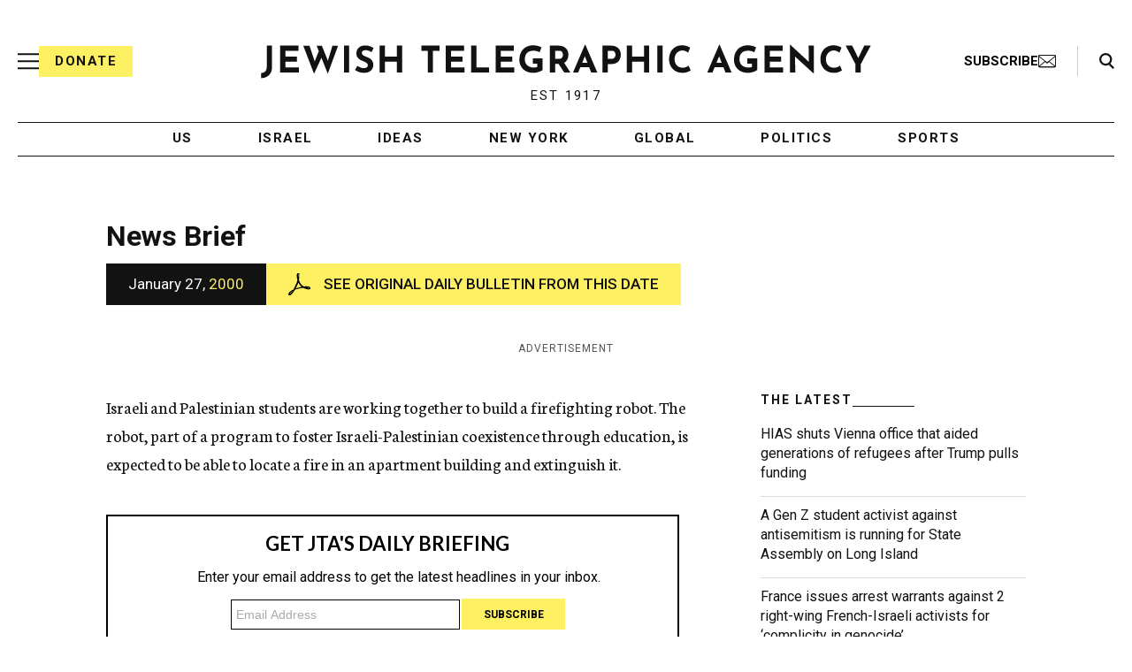

--- FILE ---
content_type: text/html; charset=utf-8
request_url: https://www.google.com/recaptcha/api2/anchor?ar=1&k=6Ld6pAMsAAAAAF2zZeBfcXtFUp1rPN8jbTR9-ads&co=aHR0cHM6Ly93d3cuanRhLm9yZzo0NDM.&hl=en&v=N67nZn4AqZkNcbeMu4prBgzg&size=normal&anchor-ms=20000&execute-ms=30000&cb=ufnwzw234n5v
body_size: 49304
content:
<!DOCTYPE HTML><html dir="ltr" lang="en"><head><meta http-equiv="Content-Type" content="text/html; charset=UTF-8">
<meta http-equiv="X-UA-Compatible" content="IE=edge">
<title>reCAPTCHA</title>
<style type="text/css">
/* cyrillic-ext */
@font-face {
  font-family: 'Roboto';
  font-style: normal;
  font-weight: 400;
  font-stretch: 100%;
  src: url(//fonts.gstatic.com/s/roboto/v48/KFO7CnqEu92Fr1ME7kSn66aGLdTylUAMa3GUBHMdazTgWw.woff2) format('woff2');
  unicode-range: U+0460-052F, U+1C80-1C8A, U+20B4, U+2DE0-2DFF, U+A640-A69F, U+FE2E-FE2F;
}
/* cyrillic */
@font-face {
  font-family: 'Roboto';
  font-style: normal;
  font-weight: 400;
  font-stretch: 100%;
  src: url(//fonts.gstatic.com/s/roboto/v48/KFO7CnqEu92Fr1ME7kSn66aGLdTylUAMa3iUBHMdazTgWw.woff2) format('woff2');
  unicode-range: U+0301, U+0400-045F, U+0490-0491, U+04B0-04B1, U+2116;
}
/* greek-ext */
@font-face {
  font-family: 'Roboto';
  font-style: normal;
  font-weight: 400;
  font-stretch: 100%;
  src: url(//fonts.gstatic.com/s/roboto/v48/KFO7CnqEu92Fr1ME7kSn66aGLdTylUAMa3CUBHMdazTgWw.woff2) format('woff2');
  unicode-range: U+1F00-1FFF;
}
/* greek */
@font-face {
  font-family: 'Roboto';
  font-style: normal;
  font-weight: 400;
  font-stretch: 100%;
  src: url(//fonts.gstatic.com/s/roboto/v48/KFO7CnqEu92Fr1ME7kSn66aGLdTylUAMa3-UBHMdazTgWw.woff2) format('woff2');
  unicode-range: U+0370-0377, U+037A-037F, U+0384-038A, U+038C, U+038E-03A1, U+03A3-03FF;
}
/* math */
@font-face {
  font-family: 'Roboto';
  font-style: normal;
  font-weight: 400;
  font-stretch: 100%;
  src: url(//fonts.gstatic.com/s/roboto/v48/KFO7CnqEu92Fr1ME7kSn66aGLdTylUAMawCUBHMdazTgWw.woff2) format('woff2');
  unicode-range: U+0302-0303, U+0305, U+0307-0308, U+0310, U+0312, U+0315, U+031A, U+0326-0327, U+032C, U+032F-0330, U+0332-0333, U+0338, U+033A, U+0346, U+034D, U+0391-03A1, U+03A3-03A9, U+03B1-03C9, U+03D1, U+03D5-03D6, U+03F0-03F1, U+03F4-03F5, U+2016-2017, U+2034-2038, U+203C, U+2040, U+2043, U+2047, U+2050, U+2057, U+205F, U+2070-2071, U+2074-208E, U+2090-209C, U+20D0-20DC, U+20E1, U+20E5-20EF, U+2100-2112, U+2114-2115, U+2117-2121, U+2123-214F, U+2190, U+2192, U+2194-21AE, U+21B0-21E5, U+21F1-21F2, U+21F4-2211, U+2213-2214, U+2216-22FF, U+2308-230B, U+2310, U+2319, U+231C-2321, U+2336-237A, U+237C, U+2395, U+239B-23B7, U+23D0, U+23DC-23E1, U+2474-2475, U+25AF, U+25B3, U+25B7, U+25BD, U+25C1, U+25CA, U+25CC, U+25FB, U+266D-266F, U+27C0-27FF, U+2900-2AFF, U+2B0E-2B11, U+2B30-2B4C, U+2BFE, U+3030, U+FF5B, U+FF5D, U+1D400-1D7FF, U+1EE00-1EEFF;
}
/* symbols */
@font-face {
  font-family: 'Roboto';
  font-style: normal;
  font-weight: 400;
  font-stretch: 100%;
  src: url(//fonts.gstatic.com/s/roboto/v48/KFO7CnqEu92Fr1ME7kSn66aGLdTylUAMaxKUBHMdazTgWw.woff2) format('woff2');
  unicode-range: U+0001-000C, U+000E-001F, U+007F-009F, U+20DD-20E0, U+20E2-20E4, U+2150-218F, U+2190, U+2192, U+2194-2199, U+21AF, U+21E6-21F0, U+21F3, U+2218-2219, U+2299, U+22C4-22C6, U+2300-243F, U+2440-244A, U+2460-24FF, U+25A0-27BF, U+2800-28FF, U+2921-2922, U+2981, U+29BF, U+29EB, U+2B00-2BFF, U+4DC0-4DFF, U+FFF9-FFFB, U+10140-1018E, U+10190-1019C, U+101A0, U+101D0-101FD, U+102E0-102FB, U+10E60-10E7E, U+1D2C0-1D2D3, U+1D2E0-1D37F, U+1F000-1F0FF, U+1F100-1F1AD, U+1F1E6-1F1FF, U+1F30D-1F30F, U+1F315, U+1F31C, U+1F31E, U+1F320-1F32C, U+1F336, U+1F378, U+1F37D, U+1F382, U+1F393-1F39F, U+1F3A7-1F3A8, U+1F3AC-1F3AF, U+1F3C2, U+1F3C4-1F3C6, U+1F3CA-1F3CE, U+1F3D4-1F3E0, U+1F3ED, U+1F3F1-1F3F3, U+1F3F5-1F3F7, U+1F408, U+1F415, U+1F41F, U+1F426, U+1F43F, U+1F441-1F442, U+1F444, U+1F446-1F449, U+1F44C-1F44E, U+1F453, U+1F46A, U+1F47D, U+1F4A3, U+1F4B0, U+1F4B3, U+1F4B9, U+1F4BB, U+1F4BF, U+1F4C8-1F4CB, U+1F4D6, U+1F4DA, U+1F4DF, U+1F4E3-1F4E6, U+1F4EA-1F4ED, U+1F4F7, U+1F4F9-1F4FB, U+1F4FD-1F4FE, U+1F503, U+1F507-1F50B, U+1F50D, U+1F512-1F513, U+1F53E-1F54A, U+1F54F-1F5FA, U+1F610, U+1F650-1F67F, U+1F687, U+1F68D, U+1F691, U+1F694, U+1F698, U+1F6AD, U+1F6B2, U+1F6B9-1F6BA, U+1F6BC, U+1F6C6-1F6CF, U+1F6D3-1F6D7, U+1F6E0-1F6EA, U+1F6F0-1F6F3, U+1F6F7-1F6FC, U+1F700-1F7FF, U+1F800-1F80B, U+1F810-1F847, U+1F850-1F859, U+1F860-1F887, U+1F890-1F8AD, U+1F8B0-1F8BB, U+1F8C0-1F8C1, U+1F900-1F90B, U+1F93B, U+1F946, U+1F984, U+1F996, U+1F9E9, U+1FA00-1FA6F, U+1FA70-1FA7C, U+1FA80-1FA89, U+1FA8F-1FAC6, U+1FACE-1FADC, U+1FADF-1FAE9, U+1FAF0-1FAF8, U+1FB00-1FBFF;
}
/* vietnamese */
@font-face {
  font-family: 'Roboto';
  font-style: normal;
  font-weight: 400;
  font-stretch: 100%;
  src: url(//fonts.gstatic.com/s/roboto/v48/KFO7CnqEu92Fr1ME7kSn66aGLdTylUAMa3OUBHMdazTgWw.woff2) format('woff2');
  unicode-range: U+0102-0103, U+0110-0111, U+0128-0129, U+0168-0169, U+01A0-01A1, U+01AF-01B0, U+0300-0301, U+0303-0304, U+0308-0309, U+0323, U+0329, U+1EA0-1EF9, U+20AB;
}
/* latin-ext */
@font-face {
  font-family: 'Roboto';
  font-style: normal;
  font-weight: 400;
  font-stretch: 100%;
  src: url(//fonts.gstatic.com/s/roboto/v48/KFO7CnqEu92Fr1ME7kSn66aGLdTylUAMa3KUBHMdazTgWw.woff2) format('woff2');
  unicode-range: U+0100-02BA, U+02BD-02C5, U+02C7-02CC, U+02CE-02D7, U+02DD-02FF, U+0304, U+0308, U+0329, U+1D00-1DBF, U+1E00-1E9F, U+1EF2-1EFF, U+2020, U+20A0-20AB, U+20AD-20C0, U+2113, U+2C60-2C7F, U+A720-A7FF;
}
/* latin */
@font-face {
  font-family: 'Roboto';
  font-style: normal;
  font-weight: 400;
  font-stretch: 100%;
  src: url(//fonts.gstatic.com/s/roboto/v48/KFO7CnqEu92Fr1ME7kSn66aGLdTylUAMa3yUBHMdazQ.woff2) format('woff2');
  unicode-range: U+0000-00FF, U+0131, U+0152-0153, U+02BB-02BC, U+02C6, U+02DA, U+02DC, U+0304, U+0308, U+0329, U+2000-206F, U+20AC, U+2122, U+2191, U+2193, U+2212, U+2215, U+FEFF, U+FFFD;
}
/* cyrillic-ext */
@font-face {
  font-family: 'Roboto';
  font-style: normal;
  font-weight: 500;
  font-stretch: 100%;
  src: url(//fonts.gstatic.com/s/roboto/v48/KFO7CnqEu92Fr1ME7kSn66aGLdTylUAMa3GUBHMdazTgWw.woff2) format('woff2');
  unicode-range: U+0460-052F, U+1C80-1C8A, U+20B4, U+2DE0-2DFF, U+A640-A69F, U+FE2E-FE2F;
}
/* cyrillic */
@font-face {
  font-family: 'Roboto';
  font-style: normal;
  font-weight: 500;
  font-stretch: 100%;
  src: url(//fonts.gstatic.com/s/roboto/v48/KFO7CnqEu92Fr1ME7kSn66aGLdTylUAMa3iUBHMdazTgWw.woff2) format('woff2');
  unicode-range: U+0301, U+0400-045F, U+0490-0491, U+04B0-04B1, U+2116;
}
/* greek-ext */
@font-face {
  font-family: 'Roboto';
  font-style: normal;
  font-weight: 500;
  font-stretch: 100%;
  src: url(//fonts.gstatic.com/s/roboto/v48/KFO7CnqEu92Fr1ME7kSn66aGLdTylUAMa3CUBHMdazTgWw.woff2) format('woff2');
  unicode-range: U+1F00-1FFF;
}
/* greek */
@font-face {
  font-family: 'Roboto';
  font-style: normal;
  font-weight: 500;
  font-stretch: 100%;
  src: url(//fonts.gstatic.com/s/roboto/v48/KFO7CnqEu92Fr1ME7kSn66aGLdTylUAMa3-UBHMdazTgWw.woff2) format('woff2');
  unicode-range: U+0370-0377, U+037A-037F, U+0384-038A, U+038C, U+038E-03A1, U+03A3-03FF;
}
/* math */
@font-face {
  font-family: 'Roboto';
  font-style: normal;
  font-weight: 500;
  font-stretch: 100%;
  src: url(//fonts.gstatic.com/s/roboto/v48/KFO7CnqEu92Fr1ME7kSn66aGLdTylUAMawCUBHMdazTgWw.woff2) format('woff2');
  unicode-range: U+0302-0303, U+0305, U+0307-0308, U+0310, U+0312, U+0315, U+031A, U+0326-0327, U+032C, U+032F-0330, U+0332-0333, U+0338, U+033A, U+0346, U+034D, U+0391-03A1, U+03A3-03A9, U+03B1-03C9, U+03D1, U+03D5-03D6, U+03F0-03F1, U+03F4-03F5, U+2016-2017, U+2034-2038, U+203C, U+2040, U+2043, U+2047, U+2050, U+2057, U+205F, U+2070-2071, U+2074-208E, U+2090-209C, U+20D0-20DC, U+20E1, U+20E5-20EF, U+2100-2112, U+2114-2115, U+2117-2121, U+2123-214F, U+2190, U+2192, U+2194-21AE, U+21B0-21E5, U+21F1-21F2, U+21F4-2211, U+2213-2214, U+2216-22FF, U+2308-230B, U+2310, U+2319, U+231C-2321, U+2336-237A, U+237C, U+2395, U+239B-23B7, U+23D0, U+23DC-23E1, U+2474-2475, U+25AF, U+25B3, U+25B7, U+25BD, U+25C1, U+25CA, U+25CC, U+25FB, U+266D-266F, U+27C0-27FF, U+2900-2AFF, U+2B0E-2B11, U+2B30-2B4C, U+2BFE, U+3030, U+FF5B, U+FF5D, U+1D400-1D7FF, U+1EE00-1EEFF;
}
/* symbols */
@font-face {
  font-family: 'Roboto';
  font-style: normal;
  font-weight: 500;
  font-stretch: 100%;
  src: url(//fonts.gstatic.com/s/roboto/v48/KFO7CnqEu92Fr1ME7kSn66aGLdTylUAMaxKUBHMdazTgWw.woff2) format('woff2');
  unicode-range: U+0001-000C, U+000E-001F, U+007F-009F, U+20DD-20E0, U+20E2-20E4, U+2150-218F, U+2190, U+2192, U+2194-2199, U+21AF, U+21E6-21F0, U+21F3, U+2218-2219, U+2299, U+22C4-22C6, U+2300-243F, U+2440-244A, U+2460-24FF, U+25A0-27BF, U+2800-28FF, U+2921-2922, U+2981, U+29BF, U+29EB, U+2B00-2BFF, U+4DC0-4DFF, U+FFF9-FFFB, U+10140-1018E, U+10190-1019C, U+101A0, U+101D0-101FD, U+102E0-102FB, U+10E60-10E7E, U+1D2C0-1D2D3, U+1D2E0-1D37F, U+1F000-1F0FF, U+1F100-1F1AD, U+1F1E6-1F1FF, U+1F30D-1F30F, U+1F315, U+1F31C, U+1F31E, U+1F320-1F32C, U+1F336, U+1F378, U+1F37D, U+1F382, U+1F393-1F39F, U+1F3A7-1F3A8, U+1F3AC-1F3AF, U+1F3C2, U+1F3C4-1F3C6, U+1F3CA-1F3CE, U+1F3D4-1F3E0, U+1F3ED, U+1F3F1-1F3F3, U+1F3F5-1F3F7, U+1F408, U+1F415, U+1F41F, U+1F426, U+1F43F, U+1F441-1F442, U+1F444, U+1F446-1F449, U+1F44C-1F44E, U+1F453, U+1F46A, U+1F47D, U+1F4A3, U+1F4B0, U+1F4B3, U+1F4B9, U+1F4BB, U+1F4BF, U+1F4C8-1F4CB, U+1F4D6, U+1F4DA, U+1F4DF, U+1F4E3-1F4E6, U+1F4EA-1F4ED, U+1F4F7, U+1F4F9-1F4FB, U+1F4FD-1F4FE, U+1F503, U+1F507-1F50B, U+1F50D, U+1F512-1F513, U+1F53E-1F54A, U+1F54F-1F5FA, U+1F610, U+1F650-1F67F, U+1F687, U+1F68D, U+1F691, U+1F694, U+1F698, U+1F6AD, U+1F6B2, U+1F6B9-1F6BA, U+1F6BC, U+1F6C6-1F6CF, U+1F6D3-1F6D7, U+1F6E0-1F6EA, U+1F6F0-1F6F3, U+1F6F7-1F6FC, U+1F700-1F7FF, U+1F800-1F80B, U+1F810-1F847, U+1F850-1F859, U+1F860-1F887, U+1F890-1F8AD, U+1F8B0-1F8BB, U+1F8C0-1F8C1, U+1F900-1F90B, U+1F93B, U+1F946, U+1F984, U+1F996, U+1F9E9, U+1FA00-1FA6F, U+1FA70-1FA7C, U+1FA80-1FA89, U+1FA8F-1FAC6, U+1FACE-1FADC, U+1FADF-1FAE9, U+1FAF0-1FAF8, U+1FB00-1FBFF;
}
/* vietnamese */
@font-face {
  font-family: 'Roboto';
  font-style: normal;
  font-weight: 500;
  font-stretch: 100%;
  src: url(//fonts.gstatic.com/s/roboto/v48/KFO7CnqEu92Fr1ME7kSn66aGLdTylUAMa3OUBHMdazTgWw.woff2) format('woff2');
  unicode-range: U+0102-0103, U+0110-0111, U+0128-0129, U+0168-0169, U+01A0-01A1, U+01AF-01B0, U+0300-0301, U+0303-0304, U+0308-0309, U+0323, U+0329, U+1EA0-1EF9, U+20AB;
}
/* latin-ext */
@font-face {
  font-family: 'Roboto';
  font-style: normal;
  font-weight: 500;
  font-stretch: 100%;
  src: url(//fonts.gstatic.com/s/roboto/v48/KFO7CnqEu92Fr1ME7kSn66aGLdTylUAMa3KUBHMdazTgWw.woff2) format('woff2');
  unicode-range: U+0100-02BA, U+02BD-02C5, U+02C7-02CC, U+02CE-02D7, U+02DD-02FF, U+0304, U+0308, U+0329, U+1D00-1DBF, U+1E00-1E9F, U+1EF2-1EFF, U+2020, U+20A0-20AB, U+20AD-20C0, U+2113, U+2C60-2C7F, U+A720-A7FF;
}
/* latin */
@font-face {
  font-family: 'Roboto';
  font-style: normal;
  font-weight: 500;
  font-stretch: 100%;
  src: url(//fonts.gstatic.com/s/roboto/v48/KFO7CnqEu92Fr1ME7kSn66aGLdTylUAMa3yUBHMdazQ.woff2) format('woff2');
  unicode-range: U+0000-00FF, U+0131, U+0152-0153, U+02BB-02BC, U+02C6, U+02DA, U+02DC, U+0304, U+0308, U+0329, U+2000-206F, U+20AC, U+2122, U+2191, U+2193, U+2212, U+2215, U+FEFF, U+FFFD;
}
/* cyrillic-ext */
@font-face {
  font-family: 'Roboto';
  font-style: normal;
  font-weight: 900;
  font-stretch: 100%;
  src: url(//fonts.gstatic.com/s/roboto/v48/KFO7CnqEu92Fr1ME7kSn66aGLdTylUAMa3GUBHMdazTgWw.woff2) format('woff2');
  unicode-range: U+0460-052F, U+1C80-1C8A, U+20B4, U+2DE0-2DFF, U+A640-A69F, U+FE2E-FE2F;
}
/* cyrillic */
@font-face {
  font-family: 'Roboto';
  font-style: normal;
  font-weight: 900;
  font-stretch: 100%;
  src: url(//fonts.gstatic.com/s/roboto/v48/KFO7CnqEu92Fr1ME7kSn66aGLdTylUAMa3iUBHMdazTgWw.woff2) format('woff2');
  unicode-range: U+0301, U+0400-045F, U+0490-0491, U+04B0-04B1, U+2116;
}
/* greek-ext */
@font-face {
  font-family: 'Roboto';
  font-style: normal;
  font-weight: 900;
  font-stretch: 100%;
  src: url(//fonts.gstatic.com/s/roboto/v48/KFO7CnqEu92Fr1ME7kSn66aGLdTylUAMa3CUBHMdazTgWw.woff2) format('woff2');
  unicode-range: U+1F00-1FFF;
}
/* greek */
@font-face {
  font-family: 'Roboto';
  font-style: normal;
  font-weight: 900;
  font-stretch: 100%;
  src: url(//fonts.gstatic.com/s/roboto/v48/KFO7CnqEu92Fr1ME7kSn66aGLdTylUAMa3-UBHMdazTgWw.woff2) format('woff2');
  unicode-range: U+0370-0377, U+037A-037F, U+0384-038A, U+038C, U+038E-03A1, U+03A3-03FF;
}
/* math */
@font-face {
  font-family: 'Roboto';
  font-style: normal;
  font-weight: 900;
  font-stretch: 100%;
  src: url(//fonts.gstatic.com/s/roboto/v48/KFO7CnqEu92Fr1ME7kSn66aGLdTylUAMawCUBHMdazTgWw.woff2) format('woff2');
  unicode-range: U+0302-0303, U+0305, U+0307-0308, U+0310, U+0312, U+0315, U+031A, U+0326-0327, U+032C, U+032F-0330, U+0332-0333, U+0338, U+033A, U+0346, U+034D, U+0391-03A1, U+03A3-03A9, U+03B1-03C9, U+03D1, U+03D5-03D6, U+03F0-03F1, U+03F4-03F5, U+2016-2017, U+2034-2038, U+203C, U+2040, U+2043, U+2047, U+2050, U+2057, U+205F, U+2070-2071, U+2074-208E, U+2090-209C, U+20D0-20DC, U+20E1, U+20E5-20EF, U+2100-2112, U+2114-2115, U+2117-2121, U+2123-214F, U+2190, U+2192, U+2194-21AE, U+21B0-21E5, U+21F1-21F2, U+21F4-2211, U+2213-2214, U+2216-22FF, U+2308-230B, U+2310, U+2319, U+231C-2321, U+2336-237A, U+237C, U+2395, U+239B-23B7, U+23D0, U+23DC-23E1, U+2474-2475, U+25AF, U+25B3, U+25B7, U+25BD, U+25C1, U+25CA, U+25CC, U+25FB, U+266D-266F, U+27C0-27FF, U+2900-2AFF, U+2B0E-2B11, U+2B30-2B4C, U+2BFE, U+3030, U+FF5B, U+FF5D, U+1D400-1D7FF, U+1EE00-1EEFF;
}
/* symbols */
@font-face {
  font-family: 'Roboto';
  font-style: normal;
  font-weight: 900;
  font-stretch: 100%;
  src: url(//fonts.gstatic.com/s/roboto/v48/KFO7CnqEu92Fr1ME7kSn66aGLdTylUAMaxKUBHMdazTgWw.woff2) format('woff2');
  unicode-range: U+0001-000C, U+000E-001F, U+007F-009F, U+20DD-20E0, U+20E2-20E4, U+2150-218F, U+2190, U+2192, U+2194-2199, U+21AF, U+21E6-21F0, U+21F3, U+2218-2219, U+2299, U+22C4-22C6, U+2300-243F, U+2440-244A, U+2460-24FF, U+25A0-27BF, U+2800-28FF, U+2921-2922, U+2981, U+29BF, U+29EB, U+2B00-2BFF, U+4DC0-4DFF, U+FFF9-FFFB, U+10140-1018E, U+10190-1019C, U+101A0, U+101D0-101FD, U+102E0-102FB, U+10E60-10E7E, U+1D2C0-1D2D3, U+1D2E0-1D37F, U+1F000-1F0FF, U+1F100-1F1AD, U+1F1E6-1F1FF, U+1F30D-1F30F, U+1F315, U+1F31C, U+1F31E, U+1F320-1F32C, U+1F336, U+1F378, U+1F37D, U+1F382, U+1F393-1F39F, U+1F3A7-1F3A8, U+1F3AC-1F3AF, U+1F3C2, U+1F3C4-1F3C6, U+1F3CA-1F3CE, U+1F3D4-1F3E0, U+1F3ED, U+1F3F1-1F3F3, U+1F3F5-1F3F7, U+1F408, U+1F415, U+1F41F, U+1F426, U+1F43F, U+1F441-1F442, U+1F444, U+1F446-1F449, U+1F44C-1F44E, U+1F453, U+1F46A, U+1F47D, U+1F4A3, U+1F4B0, U+1F4B3, U+1F4B9, U+1F4BB, U+1F4BF, U+1F4C8-1F4CB, U+1F4D6, U+1F4DA, U+1F4DF, U+1F4E3-1F4E6, U+1F4EA-1F4ED, U+1F4F7, U+1F4F9-1F4FB, U+1F4FD-1F4FE, U+1F503, U+1F507-1F50B, U+1F50D, U+1F512-1F513, U+1F53E-1F54A, U+1F54F-1F5FA, U+1F610, U+1F650-1F67F, U+1F687, U+1F68D, U+1F691, U+1F694, U+1F698, U+1F6AD, U+1F6B2, U+1F6B9-1F6BA, U+1F6BC, U+1F6C6-1F6CF, U+1F6D3-1F6D7, U+1F6E0-1F6EA, U+1F6F0-1F6F3, U+1F6F7-1F6FC, U+1F700-1F7FF, U+1F800-1F80B, U+1F810-1F847, U+1F850-1F859, U+1F860-1F887, U+1F890-1F8AD, U+1F8B0-1F8BB, U+1F8C0-1F8C1, U+1F900-1F90B, U+1F93B, U+1F946, U+1F984, U+1F996, U+1F9E9, U+1FA00-1FA6F, U+1FA70-1FA7C, U+1FA80-1FA89, U+1FA8F-1FAC6, U+1FACE-1FADC, U+1FADF-1FAE9, U+1FAF0-1FAF8, U+1FB00-1FBFF;
}
/* vietnamese */
@font-face {
  font-family: 'Roboto';
  font-style: normal;
  font-weight: 900;
  font-stretch: 100%;
  src: url(//fonts.gstatic.com/s/roboto/v48/KFO7CnqEu92Fr1ME7kSn66aGLdTylUAMa3OUBHMdazTgWw.woff2) format('woff2');
  unicode-range: U+0102-0103, U+0110-0111, U+0128-0129, U+0168-0169, U+01A0-01A1, U+01AF-01B0, U+0300-0301, U+0303-0304, U+0308-0309, U+0323, U+0329, U+1EA0-1EF9, U+20AB;
}
/* latin-ext */
@font-face {
  font-family: 'Roboto';
  font-style: normal;
  font-weight: 900;
  font-stretch: 100%;
  src: url(//fonts.gstatic.com/s/roboto/v48/KFO7CnqEu92Fr1ME7kSn66aGLdTylUAMa3KUBHMdazTgWw.woff2) format('woff2');
  unicode-range: U+0100-02BA, U+02BD-02C5, U+02C7-02CC, U+02CE-02D7, U+02DD-02FF, U+0304, U+0308, U+0329, U+1D00-1DBF, U+1E00-1E9F, U+1EF2-1EFF, U+2020, U+20A0-20AB, U+20AD-20C0, U+2113, U+2C60-2C7F, U+A720-A7FF;
}
/* latin */
@font-face {
  font-family: 'Roboto';
  font-style: normal;
  font-weight: 900;
  font-stretch: 100%;
  src: url(//fonts.gstatic.com/s/roboto/v48/KFO7CnqEu92Fr1ME7kSn66aGLdTylUAMa3yUBHMdazQ.woff2) format('woff2');
  unicode-range: U+0000-00FF, U+0131, U+0152-0153, U+02BB-02BC, U+02C6, U+02DA, U+02DC, U+0304, U+0308, U+0329, U+2000-206F, U+20AC, U+2122, U+2191, U+2193, U+2212, U+2215, U+FEFF, U+FFFD;
}

</style>
<link rel="stylesheet" type="text/css" href="https://www.gstatic.com/recaptcha/releases/N67nZn4AqZkNcbeMu4prBgzg/styles__ltr.css">
<script nonce="e7ikjXQ3-cyQ-W2uMuW4Qg" type="text/javascript">window['__recaptcha_api'] = 'https://www.google.com/recaptcha/api2/';</script>
<script type="text/javascript" src="https://www.gstatic.com/recaptcha/releases/N67nZn4AqZkNcbeMu4prBgzg/recaptcha__en.js" nonce="e7ikjXQ3-cyQ-W2uMuW4Qg">
      
    </script></head>
<body><div id="rc-anchor-alert" class="rc-anchor-alert"></div>
<input type="hidden" id="recaptcha-token" value="[base64]">
<script type="text/javascript" nonce="e7ikjXQ3-cyQ-W2uMuW4Qg">
      recaptcha.anchor.Main.init("[\x22ainput\x22,[\x22bgdata\x22,\x22\x22,\[base64]/[base64]/[base64]/MjU1OlQ/NToyKSlyZXR1cm4gZmFsc2U7cmV0dXJuISgoYSg0MyxXLChZPWUoKFcuQkI9ZCxUKT83MDo0MyxXKSxXLk4pKSxXKS5sLnB1c2goW0RhLFksVD9kKzE6ZCxXLlgsVy5qXSksVy5MPW5sLDApfSxubD1GLnJlcXVlc3RJZGxlQ2FsbGJhY2s/[base64]/[base64]/[base64]/[base64]/WVtTKytdPVc6KFc8MjA0OD9ZW1MrK109Vz4+NnwxOTI6KChXJjY0NTEyKT09NTUyOTYmJmQrMTxULmxlbmd0aCYmKFQuY2hhckNvZGVBdChkKzEpJjY0NTEyKT09NTYzMjA/[base64]/[base64]/[base64]/[base64]/bmV3IGdbWl0oTFswXSk6RD09Mj9uZXcgZ1taXShMWzBdLExbMV0pOkQ9PTM/bmV3IGdbWl0oTFswXSxMWzFdLExbMl0pOkQ9PTQ/[base64]/[base64]\x22,\[base64]\\u003d\\u003d\x22,\x22w5Epw6xkw6LCocOBwq8mw7TCkcKHwqjDq8K7EMOgw4ATQW1MVsKpbHnCvmzCnRjDl8KwR3oxwqt2w7UTw73CsSpfw6XCnMKMwrctJ8Ojwq/DpBMBwoR2alPCkGgnw4xWGBduRyXDmiFbN2dbw5dHw5Rzw6HCg8OZw53DpmjDvx1rw6HCjnRWWCHCicOIeTshw6l0ZwzCosO3wq3DsnvDmMKnwrxiw7TDisO2DMKHw4Aqw5PDucO3QsKrAcK4w6/CrRPChcOgY8Knw7FQw7ASasOaw4MNwoITw77DkT/[base64]/[base64]/DthU9w5Ykw7V9wqnCkjc0w54OwpZNw6TCjsK5wqtdGyhkIH0LL2TCt0XCoMOEwqBfw6BVBcOgwpd/[base64]/Cgm1vVARAw4ovF3rCvMK+wptKwqcBwpHDs8KPw7kvwppOworDtsKOw7LCjlXDs8KdTDFlOU1xwoZSwpB2U8O0w47DklU6EgzDlsKpwpJdwrwXVsKsw6tdR27Ckw99wp0jwrDCtjHDlgY3w53Dr07CjSHCqcOmw7o+OSUCw61tF8KwYcKJw6bCml7CsyvCuS/DnsO/w73DgcKacMOHFcO/w4JUwo0WHUJXa8OPK8OHwps0eU5sPGw/asKQH2l0cRzDh8KDwo8Kwo4KOC3DvMOKRMOjFMKpw4HDkcKPHBl4w7TCuwFswo1PPMKWTsKgwrvCnGPCv8OVTcK6wqFidx/Ds8OKw7Z/w4Erw4rCgsObbcKdcCVvQsK9w6fCgMOHwrYSe8OowrzCvsKBf3N4Q8Kxw6cxwpALScOOw7w5w6Vvd8Obw4UuwqNCE8OpwokLw5PDij7DvWDCsMKCw60awrfDiyDDkwxYQcKYw5pCwqHDs8KRw7bCjV/DvcK5w7skSjLCpcOrw5HCrXbDp8OcwoPDiyPCvsK1K8OeJ0c4NXbDvT3DqMK4W8KPHsKuPnFXZA5Zw64iw5bCkMKMFMOHLcObw5s7AR8rwr1qGQnDvgl1QXLCkxHClMKMworDrcOew7V3D3LDjMOTw5nCsFE/wpEOOsKew5XDvTHCswxNFMO3w74EEmMpFsOuHMKIUAbDrjvCsi4kw77CqVZFw6bDhCthw53DrzoEayNsBm/[base64]/[base64]/O8KDw4NKCsK6w5VVCmlkGz/[base64]/AMKVbcKiwpfCkRvCgsKHR8OKLlctw4PDl8KWw7wNKMKow7XCgxfDmMKONcKvw4pSw5jCjsOkwo7CsAM5wpsHw7jDt8OAOsKAw4HCjcKLZsOkGzpUw6dBwr95wrHDuivCh8OEBQsYw5DDv8Ksdgo1w4bCm8O8woQlwp/DsMO9w4zDgCk6e07CsVcOwrXDt8OnHzDChsOmSsKxQ8KmwrTDmjNUwrjCg0cmOG3DuMOAWEt4bRJ9wol+w7d0BsKqf8K/MQsXGU7DmMOXYEcPwrZVw6BlEsOKdXgzwpfDtClPw6HDpH9awq3CmsKWawNFdGgfBV4wwqrDkcOKwp9twpnDkWfDocKsA8KZK0vCgMKrUsKrwrLCoDDChMOSTMKWTVfCpz3DmcOXKjTCgyrDs8KNU8KoKEo0a1tHeEHCr8KXw4kMwqZ/Ix9CwqTCmsKUw4DCsMKAw5nDknIrGcOPFz/DsjBrw5DCmcONbMOCwqrDqgjDksKTwqclFMK/wrbCssOsSSRPcMKOwr7DoUkaaB9Pw4rDk8ONw68WO27CgcK5w5TCu8OrwqPCgxk+w5lew7XDtRzDusOKSFFteUobw7kdT8Kqw5V3Z1/DrcKIwqXDtVA+GcKcDcKpw4AOw5pELMKXS2DDhSEQf8Orw61fwpIFSXxmwrgZb07CjAPDmcKcw74THMK8R2LDpcO3w4vCtgXCt8Kvw6HCpsOudcO4IEfCj8Kqw7jCgUZZbXnCu0zDqTPDocKWXl9tBMKHYcOcFEl7Mhc6wqlePDbDmGJLD1V7DcOociTCkcOMwr/DgTkYDMKNRgDCvF7DvMOsJE5xwpVvO1nCjmEvw5fDixjDkcKsZT7CjcO9w49hBsOxKMKhe0LCvxU2wqjDvDjCiMK5w4jDrsKoDEZ7wr5yw74zdsKTDMO+w5XCuWVew5jDkDFIw4XDuW/[base64]/PsOSwoIMTsKLw5jCv2EuFQcSesOVB8KWw5orNnHDmnkMC8ObwpHDpl3DsTpfwonDuyXCiMKFw4bDgQsveENQCMO+wocSV8Kkw7TDssK4wrfCiBNmw7QpcRheLcODw4nClygyccKQwq7CiRpIBXnCnxw/aMOTM8KibR/DpMO+MMKlwrgDw4fDm2jDoVFoAA4eMiLCr8KtCGHDqcOlMcOONDhOKcKRwrFKSMKawrQbw7nDhUDCosKfaz7ClQzDmwXDt8K4woIoUcKZwrHCrMKHMcOGworDncOSwqsDwqrDl8KuEg8Yw7LDtFYeXS/CisOzOsOgMQgKWsOWJsK9UkU7w4sQQiPCkwnDs2PCrMKpIsO+FMK4w6lgTW5nw4dXCMOmSgM/SgnCgsOqw6oiFmBMwqxAwqTCgmDDg8OWw6PDkFcVAA4mdHUkw4powqp2w4QfB8Oae8ORbsKTdkkKETnCrXIwY8OyBzh2wpDCsy01w7HDuRPCmzfDvMKCw6TCosKVOcOHUcOtP3XDs0LCjcOjw63DpcKFFgLCv8OcfcKgwprDhD7DqcKnbsKIHg5dPAAdI8Oawq/CuHnCt8OYEMOcw5PChwbDr8OzwpE3wrsxw6UsZMKOMirDlMKsw6fCrcO0w7cHw78QIQXDtno/W8KNw4vCnnrChsOoW8OhLcKhwpN5w7/[base64]/[base64]/[base64]/CmHHChTTDtsOQw7h4AsOsw6jDqgkhAsKDw54Iw5k2dMKLa8Oxw7FJXmZfwqULwoYOFnJnwpEtw79Ww7IHw6MWLjs5XiNqw4oPGj9XI8OzZEDDq3ZRD21Tw5N4PsK1e0LCo37DnE8rb0/Dm8KNwrZFb2rDiH/DlXfDhMOXEsOLbsObwqVVL8KfQMKtw7ImwqPDggNlwqgCQsOjwp/DmcOHbcOfU8OSTzbCisKUacOow6Qlw7dpIUc9esK3wpHCgl/DqX7Ds2PDisOkwoNrwql+wqzCglBRU3J7w6RvWRbCsFQ1XwzCnCvCsGZlCAQtKgnCvMO0BMKFacKhw63Dtj7DocK7QcOZw69lUcO5TH/Dp8K9HU8/L8OYKhHCu8OhBizDlMKLw4vDr8KgCcKpHMOYWENMRy/Dl8K1ZRvCgMK4wrzCgsOYfX3CuVwOVsK9E2DDpMOxw4IDcsKZw7JcHMOcOcK8w6rCpMKlwq/CqcOMwpxWdMKAwosCNDYOwqvCrcOVHAJNaCc4wo0nwphQYMKEWMK8w5VhDcK5wrI/w5pXwojCsEALw7hqw6kIJ3g/wrTCrFZqYcOkwrh6w4UIw4RAasObw43DgcKvw58CWMOqNH7DgybDqcOCwqDDhAzCrXfDksOQw6LCozbCuTjDigfCscKdworDicKeF8Kzwqd8H8O8TMOjA8OsBsONw5lJw4BCw4rCjsKcw4NEO8K/w7fDuDBvecK4w5hlwpJ3w5pFw7xIZMOXF8O5LcOyMg4CUARwXgvDq0DDs8KPD8OZwqVtNSMNIMOEwrLDnzTDgWhQBcKgw7XCoMOdw5bDq8KOK8O7w6DDmyfCoMO+wqvDo2ZTBcOEwo9kwq49wrkQwqQbwq5TwqF/H0NJHcKTW8K+w4RCesKLwozDmsK1w4PDssKbDcKQPUfDv8KcZHRVDcOBJSHDlMKmZcOlKAd/[base64]/CqcOsw48YwoLCuy/[base64]/wpBzdMOse8Kiw7UnehzDk0ATw7PCnMKGZ0ZRc2vCoMKtCMORwo/DsMK4PsKHw7ErMcK0JDfDr3nDocKUVMOzw5bCgsKcwokycSYrw4RVdCzDrsO7w78/PCnDp0rCl8KjwodFZTUawpXCtCMmwqcceyvDpMOpw7nCh3Ftw5Jmw5vCjCrDsB9Cw7bDhC3DpcKrw6ZeYsOpwqPCgErDkGPDlcKCwoctFWtFw48lwocRb8O5KcOmwrjCpirCqn7CusKvajsqV8KOwqTDoMOaw6/DocKJBj8fFhzDknTDqsKfcilRdsKhZcOmw6HDisONbsK+w4MhW8K/wqtoPsOPw4TDqQZZw5HDrMKUbMO8w7Eqw5B6w4jDhsOISMKLw5Maw5DDssOQFm/DkVtew7HCucOwHSnCsyjChsK/[base64]/[base64]/[base64]/CuGETw6vDtQdVwpsEw4TDrAHDgkwFCsKIwpJhL8O6IsKgB8KXwph8w4PCljrCmcOAQkJlORPDo33CpyFswpleSMOnID9gfcOuw6rCpmB1w71zwpPCglxVw77DkjNJJhzCgcOywpEDRcOEw6rCmsOGwrh9AHnDkTA/M3cBB8ODa0N5W0bChsOYSXlUb09Uw6XCjcKswrfCvsO7J3ZJJ8OWw44VwpgBw5/DrMKiOTPDpB9ubcO1UCbCqMKnLgDDhcKNIMKrw5N3wpzDnBjDpX7CnADColXCn1vDnsKjKAMuw75sw6IgJ8KDL8KiaT9IEEPCmnvDpQ3Di3zDulDClcKhwo9qw6TCuMKrTgjCuT/ClMKbO3DCqEHCssKdw7wECsKxP059w7/DnmPDiT7DiMKCecOTwoLDlTFBQFPDiHbDpCXCrCgOJwDCh8OGw5waw5rDjsKdRT3ChzVQGGLDqsK4wrzDrBHDtMOXW1TDvsOmDSN/w5diwonDpsKoax/[base64]/CiMONUcORwrATOhoILVfDtGBvw73Cu8KJDjHDusO4KyRAYMOFw5XDgsO/w4HCuAnDssObKXrDm8Kpw45Hw7zCsx/CvsKYNMOow4k5LWAgwojChzR1clvDpF0majwMw6MZw5LDv8Oew40oPjN5GSkqwpzDqV/[base64]/CsTUcw73DlWJUw75mMHccw4jCm8OVPmbDr8KnScOtdsKRfMOCw6bDkl/DlMK5W8O7C0bDjQDCjsO/[base64]/[base64]/CmsKiwozCmMObwoNew4MwDR/[base64]/CssO6wrrDm8OGHk4rGV3DjFDDg3kLNcKmMyHDj8KPw54/NSsDwrTDosKIXy3DvlJrw7fDkDRmdcO2W8KXw44OwqYJSQY4wqLCjA7CuMKwKGQUfjEaez/Dt8Ohbz/ChjXCqUhlZMOQw77CrcKTLEBJwosXwp/CizcCfkXDrDYVwodIwpZmbxAONMOwworCrMKUwpMhw6XDlsKCJA3CmsOiwppqwrHCvUrCicOuNhjCvcKxw512w5pFwo7DosKSwrhGw6TCikfCu8OMwrN+ayjCnsKTPHfDmlJsSG3CjMKpIMK4fMK+woh/[base64]/ChsOxw6AWw4dGw68VCxrClMKeAMKGIMOtXU/DglnDrcK0w47DsXkawpdYw7bDuMOhwrJYwo7CkMKHUcKjU8O8GsKJCinDlFdSwqDDiEhifxHCvcOUeGB4MMOYDsKdw65vSFDDksKvFsOgcivDv0DCh8KIw5fCg2ZmwpwowrR2w6DDiw7CgsKkGzYEwqIJwqLDicOHwpHCj8O5wqtvwq/DlMKIw7TDjMK3wq7DljTCoUVjAB4GwrLDs8Olw7EhTVsJajbDgD80OsK0wp0ewoLDh8OCw4vDrMO7wqQzw5EHXsOBw5BFw6tvfMK3wqLComnDisOaw73Dp8KcC8KLccKMwpNhAcKUb8ORbSbClMKCw4fCvxPCisOAw5AcwrfDusOIwp/CtWcpw7DDpcOxR8OrYMOtfcOABsO/w6oLw4fCisOYw5rCuMOKw4PCh8OFdMKpw4QPw71cPMOOw4ABwoPDuAQuZ3Ivw78MwqxfURx7W8KfwoHCjcKBwqnCjyLDpF8yCMO6JMOaEcOww5vCvsOxawTDo29dGA/DncOvL8KvLm4dKcOIFU7DncO7OMKhwqTCgsOXN8Kaw4LDrX/DgAbCm1/CusOxwpfDkMOvLV9PM3UXQ03Cq8OAw7nCtsKvwqfDtsO2RsKcPwxBPVsPwpQbWcOECRPDtMK9woArw5rCqWcfwonCr8KHwpbCiz3DmsOrw7HDt8O4wrJWw5ZGHcKpwqvDu8KKFcOaMMO0wpXCvMOXOlLChB/Du1rDusOpw6d+QGJ6B8OPwogtKcKAwpDChcOBRBzDq8OWF8OhwozCssKEbsKsNzooAS/ClcOPY8K6a258w7/CoCEyEMO7SwtlwrPDqcOuU2PCr8KYw4h3H8K4bcOPwqYdw6xvT8Opw6s6ay9obw1yTUPCp8KpDsKOG0TDssKwDsKjRlhHwoTCtcKFVMOcfS7DqsONw4cMKsK5w7xew4sgXxkzNcOnUhjCjAXDvMO5K8OqJAPDpMOxw71zwrkbwpHDm8O4w6fDqVwMw6g8wok/L8K2QsKaHiwaI8Ozw5XCvX4scGTCusK3ehQmN8OECxw3w6tXWlnDu8KrHMKhHwXDpWrCr3IVMcOxwpVfCjgBBgHDtMKjRSzCicOOwqMCL8KbwojDmcOrYcOyO8KPwqbCssK3wrrDpzAxwqbClMKEGcKYVcKNJcK0G2DClzfDs8OMD8O/QRMrwrtMwrLCinPDuFMxB8KLGH/Csn8BwrkqKHjDpDvCiQ/[base64]/[base64]/[base64]/wqfCkwTDtsOJbMK6wopfw4XCkMKYX8K2wrHDuSB8bA7Dpz3CosKyG8KyP8OiOytlw64Fw4rDrnMDw6XDnFpQVMOZZXLCu8OEdMOeQ1xrE8KCw7NPw6Yhw5fChRrDgyFuw4APTnHCrMObwofDgsKCwoQRaBwMw4FUwpbCosO/w6Q4wrEXwoDCm2Aaw6R2wpdwwoYnw5Jqwr/[base64]/CjHwkw7DDgsOLJwXDg8Ojwr/DisOowqnCu1bCocKQfMOBOMKXwrTCmMKcw4jClsO8w5fCr8KZwrUZYQM+woLDlVrChztPdcKuQsKnwobCucOtw452wrLCpsKEw5UvVTBRLXRTw69dw5/ChcOFPcKyNzXCv8KzwpnDtsOlKsOVX8OgKsO2J8O8VxDDozzCqlDDtQzDhsKEPjjDow3DnsKFwotxwonDrTctwp/DosO4OsKDP09han8Rw4ZdbcKLwojDtltgd8KPw4QDw7c/PVDClQJOdX5kJw3CrmdnTz/[base64]/CijV0V8OHJUvCqcK9FFvCosOODhENwr5Rw5I7fcKqw4XCtcOnOsOBaCkLwq/DksOfw64oD8K6wpAJw7PDhQxaVsO7WzXCk8OCUxPDlkTDtl7Cj8Oqw6TChcOoNGTDkMOQKw85wqgjCSNqw78FQ1zCjwXDqgUhKsO1RsKIw6DCg1rDt8OWw4vDkVbDtkHDk1vCuMKSw5Vtw6M4JkcSf8KswrfCtG/Ci8OPwprDrRZ1GFFFeivCmHBWw5rDuBtgwppzIlrCmsOpw5/DmsOiEmDCqxTCusKpTMOyIUcZwqfCucOUwpHCklUWXsKpIMKFw5/[base64]/[base64]/CucKkDnzCn3bChg3CnGNZbF4jbDctw51zA8KnKsOuw45DVC/CrMOXw5vDthrCt8OySAVBKSzDoMKRwr8Hw7oswrrDs2ZQVsK/[base64]/w5IVP07DuMOCwr/CrcOzwrFtwrMWcm7DiTPCrQPCu8ORw77CuC86aMOkwrXDonp/CDnCgyB1wqNgVcOeXVlKZ33DrXRtw4BCwp/DhCPDt3wWwqhyIHfCslbCk8KJwrAFTnPCiMOBwrLDv8KnwotlV8OXVgrDvMOaMQFhw4IzUiBKXsOMIsKAHnvDuichfkPDq31twpBaZm/CnMOXd8OIwrHDrkDCssOCw6bCu8KJGxMPwpTCv8KAw7l5wqx8W8KoFsO1McOhwop0wrnDlg7CtcO0QiLCuXDClMKiTAfDkMOHWcOrwpbChcOrwqtqwodyYWzDm8K9O2cywq/[base64]/DtcKsw54+XMOWO8KrwrMNw40aN8KbwoTDqRHDpn7CjcO4ZBXCkcK5FcKhwo7Cq28iNVDDmAzCgMOnw6F8OsOVEMOwwptow5l3TW7Cq8OiEcOaNRwDwqDCvXJ6w4t2FkzChgpYw4Z4wrBqw7w3S37CrCjCqsKxw5bCgMOZw7zCjH/[base64]/[base64]/CixEsLH8Xw7LDpsONw4zCmFlNNinDl0bClsOZLMOeBHJJw7PCssK0CMKVwrdRw7Riw6rChGjCviUzYxzCmsKuSMKvwpoew7/DqWLDv38MwojCjFnCvMOaCnccPQZmRkjCkH9RwpbDr0/Ds8Kkw5bCtw3DhsOSYsKGwpzCqcKbJsOYBxbDmQ8iWcOBQkTDqcOKasKoIMOrw4rCmsKMwoNSwrfColbCu2x0eCtJc0HDvHHDoMOafMONw6LCisK2w6XCi8ORwoNDVFwdJxsrTVwCZ8O/wpDChwvCn2Q+wr98w5LDssKZw4UywqHCmcKOcTM7w4cuVcKMGgDDhcO6QsKTTTZQw5TDnQ/[base64]/[base64]/Ds2jDpcKtwpvCowrCv8KqIVNhwrszw59Db8KbwoAARMKkw6LDrRDDsmbCkD0rw5A3wqPCuAzCiMKJNcO1w7TCjMKmwrVIPiDCklNFwpF/w4xFwpRrwrl6P8KBQBPCv8OhwprCtMKeUDtQwpNAV2t9w4XDu07CoXYqH8OaC0TDrFDDjMKVwqPDrSMlw7XCjMKnw5wrZ8KxwoHDgUzDg1DDiTs9wqjDkVTDkHIsLcOZCMKyworDuz/[base64]/w7PCssOTIwnDncOtc8K4ecKcN2UrwoTCqcKPeFXDlMKIC3zCj8OhZ8KuwoZ/[base64]/[base64]/DlMOWfyJpwpPCqUMkfMOzHU1Bw4FxwpLCmkDCuB/DvErCucOrwrcBw7AVwp3CkcO6W8O8YCDCm8KEw7YGw6Rqw6VUw7ltwpc1woJqw5QnfhhjwroWAXsHAiLCrnwQw5TDl8Kjw4LCk8KeT8ODF8Oxw7AQwplibnLDlzgTEH8PwpfCogQdw6XCisKww6IqQn9bwpTChMKiTXbCjsKvBMK4cD/DrHUzezDDhcKrdGNnb8K/EDDDncKzNMOVWDvDs24Sw5jDhMOlOsOWwpDDjFXCj8KkUXrCiUdBw5ptwodZwrUCcsOTJkcHTSAyw5gMCzfDu8KHWMOjwrXDhsKuwoJXGh7DikjDvgZ3WxHDscOuLcKqwrUQXcKzL8KvFcKewrk/aHoOXB3DkMKZw7Ukw6DCr8Ktwrkzwrdfw7lfWMKbw4olc8KRw6UXIE/DmTdAdzbCnx/[base64]/CtX7Dt10dJsKSGMKGwrbCpxLDujjDo8KdXQLDpsK4OMKBwrrDp8KhSMOFGMKvwpIlAhpww7fDqiTDqsKRw73DjDjDp1bCkCdNw67CqcOVwrcZY8ORw7fCmB3Dv8O6OC7DtcOXwp8CVDpcHcKmC0x4w7heY8O4wpbCpMK1B8K+w7vDhcK/wrfChTZOwohywpYewpnCksO7XUvCgVnCvsKZQjwNwo9ywolnFcKxWx4IwoTCpcOew7MPLB8AWMKqQ8KCc8KGZzE6w7xbw6JvacKqJMORL8OWXcO3w6l1w5rCicK8w7PCm1s/[base64]/Ch8KGwqHDpMO2wrjCuSjDssOIwqt4wp/DlMKmCTrCgB1/TMO+wrzDk8OdwqsCw6BfDcOLwr5SRsOwSMOBw4DDkDVUw4PCmMO+VMOEwrU0H0xKwrFuw7XCq8OFwo7Cky3CmcO9RRvDhMOdwq/Ds3UUw40Pw61tV8K1woMNwr/DvSU5XHkfwo7DnE7ChXwZwpQDwqjDtsK/[base64]/CkMKBTyduwrBYWxzCmGjChhDCh8K+IhBNwqTCv33CncOmwqTDk8OTdXgJMcKYw4nCijLDq8OWNndTw5Y6wq/DowLDvjZpKcOdw4fCq8K8OFXDocOBZxnCr8KQaDrCvcKaX1/Cj3QWC8KzQcO2wpzCjcKGw4XCt1fDmMOZwohQQsObwqx1wrrDi03CvzXDiMOPGAjCpSTCocObFWHDtcOVw7bCoh9kI8OHfw7ClcKDR8OVX8KXw58CwpR7wqbCk8Kmwp/[base64]/wpDChSI+wpdMfk9xV38LOsOhUcKPw7NSwrfCtsOtwox0UsO9wqxeVMOrwoIJfDk4wpxIw4fCj8ODfcOOw63Dr8Odw5rCtcOyJEc6TXnCh2V6McKOwpPDiS/DqTvDkgLDqMObwqQyAijDoHbDk8K0ZsODwoIrw6gPw4nCmcOLwphPADvClRdLcSEhwr/Dm8KhVMOqwprCsTlMwqUTBiLDl8OnbcOqGsKAX8KgwqbCsG5Mw7fChsKzwpFOwozChEzDqcKydsKmw4lqwpDCuyHCg2J7WA3CkMKrw5lWH0HCtzjDgMKBPhrDvzQzYivDrHDChsOWw7IIHwBJOMKqw5zDuXQBwp/DjsOgwqkcwptbwpIRwpgFacKPwqnClMKEwrApNVd2d8KTK0PCncKOUcOuw7VgwpYuw5VRXnQBwrbCtsOow7jDrFY3w79ewptdw4V0wpTCrmLCpg/Ct8KqTBPCjsOgXGnClcKGEHDDpcOiaGIwUS55wqrDnTgbwoYJwrZwwpwtw6FMSQfClGcGNcOsw7jCiMOlPcKrXDzDl3MKw4EOwrrCq8O4bWpBw7zCmcKtGUrDt8KUw7TCln/DkMKWwp8oasKMwpRpJAHDr8KXwoHDpBrClC7CjcOCK1PCuMOzBlLDo8K7w44bwp/CuShZwo3Chl3DvxHDhsOew6TDrDIjw7nDrcKowqnDgS3Cp8KNw6fDpMO9LsKReS8NG8KBYGRYPH4kw4djw6DDsBzCgVbDm8OUCyjDjDjCqcOKKsKNwpLCusO3w4xIw4fDplbCtkA7TCM9w7HDkALDrMOLw5DCrMKmJsO0w58+ahpQwrFwGkl0Ej5LNcOtOw/[base64]/[base64]/CtSzClA/DhwkzHMOgAyt4w4p1wqfDm8Kcw7DDgcKvbTRxw7DDnjYLwo0qTWZ9Ej/Dmi7CjGDDrMKIwoE5woXDqcO/w4YdLlMUCcODw5vCnnXDsVjCl8KHG8Kswo3DlmPCq8K0esKsw7wVQRQ8WMKYw7JaMUzDscOqLsODw4nCukBuASTDtRETwo58w7DDhSzCjxojwofDnsOjw4AjwpvDolsBf8KoKFNBw4ZhIcK/Iz7CmsK1PyvDu1liwqReXsO6AcKxw6I/cMKIX3zDjFtbwqAHwp9beAV0a8KXbMKuwpdoXMKqfsO4InV7wrbDjjLDksKIw5RsdGVFTjcaw7zDvsOQw4jClsOIWnjDo01BdsKIw64CY8Ogw7/[base64]/[base64]/acKfw41hc1PCu3LDpk4fwrXConvDsUPDkMKGQsOGw6J6wpbCqArCtUnDjsO/PybDusKzW8KYw5HCmXtxOCzCuMKIXwPCkEg8wrrCoMKMAz7DqsOLwqJDwq4HFsKoCMKIeXbDmnXCiz4uw6pebETCn8KXw4rCh8O+w4/Cm8O+w40pw7FWwqLClsOowqzCjcOrw4IYw4vCnUjCpCxMworDrcK1wqvCmsOqwp3Dq8OuVFfDi8OqSk0iOMKsccKjGFfDvsKKw7Eew7zCu8OJwpnDnxdZF8K8HMK8wpDCrsKiNzTCpR1Dw4/[base64]/DkMKeLMODTzzCkFTCmQPCk8K6w5LCrDbDqcK7w6bCqMO8PsOLJsKuGG7CrUcTT8Olw77DlMKnwrfDvsKpw4dowpsgw5bDq8K/ZsKaw4rClmvCpcKEcmXDpMO4wqY/ZF3CkcK8IMKoMcKdw6zDvMKpOz/DuljCs8KAw5k8wqlow5VydUYlOTxzwoLCshzDny1fZChlw5s1biYZPcO/EXF1w5kyNB4kw7U3KsKmLcOYVH/CkUHDscKOw6LDknrCvMOuYg8pHFTCsMK4w7fDtcKpQsOLEcOZw67CqnbDgcKbHRbCg8KiHsORw7rDlsOPBiDDgjDCuVfDi8OeecOaW8OMC8OIwpBxNcOUwq/Cn8ORVBjCkjIDwo7ClU0LwpNcw4/[base64]/[base64]/DtybCoR3CnRvCtMOQw6HCq8Oyw7sewpwgdQFeM3F/w5nCmljDsQrDkDzCrsK8YQJcXwlhwqtFw7ZkcMK4woFef3TCl8K5w47CrMKeZ8OQVcKEw6PCv8Okwp7DkR/Dg8OUw4zDusOgAU4UwpzCscOVwovDgzBAw5XDrsKBwprCrA0Ow786AsKsTR7Dv8Kmw4MMTsOlZ37DhW0+Dh1uesKowoNDISPDr3XCkQRkOhdCYTHDmsOMwoPCo23Cpn0wZS1Uwo4HKksdwq3CvcKPwodgw5xlw7XCkMKQwqw8woEywqfDlkXDsA/DncKdwo/[base64]/DqMK2akjDoQrDqxLCrg8bLsOsbAjDqTpqwpxxw69Mw5bDsXQYw59HwpHDlMOQw4xVwrDCtsKvNj8tesKOfMOtIMKiwqPDhHzCnSDCnBk/wrfCrELDuUwPb8ORw4PCusKBw7jCiMKIw6fChcOUN8KkwqvClA/DqizDu8KLacKpbMKeBFBlw77DumLDoMOMEMOVbMKdOwYqRsKPT8OKZk3DvSVfZsKcw6bDsMOuw5HChnYew44Mw7AHw7N9wrPDmxbDvG4Ew5XDqVjCicOeTUg4w5h/w7wFwokcHsKywpALAMKpwovCvsKhVsKGeCkNwqrCpcOGfyYiX2nDvcKIwo/CpQTDkA3CqsK/[base64]/OMOpa2/DtMO2w4XCiDLCqVbCgMOnw7nCvGQMTcKqMljCl3TDssKBw7lRw6bDn8O2wrcHEl7DnghEwqcdKsO2N25pdMOowpZIR8OiwqTDp8OPLQLDosKgw53CsC7Di8KDw7LDk8KdwqsPwplyYldMw6zChAtoc8K5w4DCrsK/[base64]/w5fDtcO2w5HDkVFcdyJWYDBLJx7Dt8Odw5bCncOUagp0EBjCqMK+Cndfw4JRX29sw5Z6Yw9sc8Kew4vCmlIqfsOINcOCZcK+wo0Gw4vCuEhJw7/[base64]/[base64]/U8KtE8KQG2zDmsKQwqQCwpFMdWPCrWbCv8KMEg5kNVM4bn3CsMKZwpINwoXCqsODwoI2LR8BCRgIZ8OzIcOSw6NMKsOXw7dOw7Juw7jDiR/CpTHCjMKldFUiw5vCtB9Ww4LDmMKtw7k4w5RyDMKGwrMwN8K4w6cjw5TDl8O8RcKRw5fCgcObbsKeKMKLc8OsEQ/CjQjDlBhSw7/[base64]/Cqk3DjTMhw4bCqsODYws/eW7DgCQUL0TCnMKsT2/DrQnDpWTDp28Aw4M+QhrCvcOSasKfw77CpcKtw5PCrU4iK8KuGjTDgMK+w6nCvw3CnxrCkMONP8KbRMKCw6VowqLCtwxoRnd7w6E7wpJpA3NVVWNUw5A/w7BUw5LDu1k+BGrDmcO3w6RJw50mw43ClcKswpPDg8KXDcOzWRtow5h6wqQiw5UGw4Mhwq/DjjbCoH3ChcOAw7ZFb1Yuw7zCjsKWSMOJYy4RwpUUHikoRcKcaTMWHsOfBcOiw43DnMKCX2DCqMK2Qw9JcHlPw6nChTjDln/DqF8rWcKTWTPClRFMa8KdO8OWMsO7w6fDqsK9LWUxw6XCksOow5Aaek5PAU3CrT46w7jCmsKGAFnCiGAcDgzDqg/DmcKTNCpaG27Ch05ow7omwqzCpMOHw4rDiXbDgsOFLMO1w6nDiAElw67CuyvDtF84cm7DsRB2w7MYGsO8w5otw5dlwr0jw5hkw41GDMO/w6kaw4/[base64]/w6BIJVdXbxfChT/DiMKaJFjDmGNyw5DCpAbDizfDq8KbEVDDiFnCo8OYZ1AfwoRjw6dAO8OxSARSwr7CnyTChcObcwzCrVjCg2tDwpnCkxfCksOxwrzDvghnWsOmTMO2w5Q0QcKMw7NBSsKVwpLDpwV3bn47KFXCqBpLwrtDfFA/Ljwlw50xwobDshF0F8OxawTDlzzCt1jDj8KuM8Kjw7h9eT8ewrYfAVg0ScOmU0ASwonDjQA7wrVxb8KjNzEEDcOMwr/DqsOgwpfDmsObRcKLwohZWcOGw4rDpMOuw4nDrANQBEfDtgMww4HCrmLDqm8QwpY2FcK/wr/DlsKdwpPChcOLEkXDgCxhw7vDs8O9C8OOw7YWwqjDoEPDgyrDhFzCjmxgaMORVCfDpChjw7rDr2Mwwpp4w5wWF2DDg8KyLsKzVsKcEsOSP8KPZMOiBx1ZKMKZdsOLT1oTw5PChBTDlWzChzzCkH/DnmQ5wqIqMsKMVX4UwqzCvSNlBmLCgF0+worDom3DgMKbw6TCvBYzw4DDvDM3wqTDvMO1wrzDt8O1EU3CsMOxE2YLwp8yw7FmwrjCm2jCunzDniBpBMKuw7Q0LsKVwqwEDkDCmcOVbwwjbsObw7fCvyTDqTE3ACx+w6jCj8KLPMKfw4o1wpR+woJYwqVMTsO/wrPDm8ObcSfDpMOhw5rCuMOFFADCq8Khwp/Dp37DiFbCvsOOHDR4QMKPw6Ubw7HCs3nCgsOzK8KwDBbCp1bCncKzB8O4d1Epw4FAUsOxwokSKMOGBj4SworCksOBw6d4wqY8SUXDrk9+wq/DgMKYwqXDs8KDwqttKD7CtsKbFHMLwojDq8KYAypILsOFw4zCvRXDksOOQWoFwpLCo8KkOMOPfG/CgMO7w4/[base64]/c0Uuw64DworDs1sUwpoAb3TCiwRJw4HDmkvDkBvCqMO0bjrCrsOZwoTDtcOFw4k3QS8Qw6wEEMOAZsOaHh3CocKQwqnCjsOGY8OVwqcJPsOFwqXCh8KWw60/LcKNAsKqWwXDuMKUwp0ewphEw5vDoFjCsMKZwrPDvBHDmcKbw5zDocKXPMKiSVR3wqzCmwAXLcKswq/DuMOaw7LCsMKnCsKfw4PDosOmV8O6wrbDqMK/wqbDrnAfW0oow4PCsx7CkXwhw6gdaDVZwqoeTcOewrwcwoDDucKcOcKEHXhgT2fCv8O2DQVeEMKIwpYwOcO+w4TDlzAZKMKjfcO5w7vDmBXDssK1wolpLcOOwoPCpAguw5HCrsOowpdpChtdKcO7WQLDj1Ilwoh7w6XDuzLClybDlMKmw48Uw63DuWzCjsKIw5/CnjvDlsKWbsOyw4AKWVHCsMKlVGEvwr1hwpHCncKrw6/[base64]\\u003d\x22],null,[\x22conf\x22,null,\x226Ld6pAMsAAAAAF2zZeBfcXtFUp1rPN8jbTR9-ads\x22,0,null,null,null,1,[21,125,63,73,95,87,41,43,42,83,102,105,109,121],[7059694,934],0,null,null,null,null,0,null,0,1,700,1,null,0,\[base64]/76lBhmnigkZhAoZnOKMAhnM8xEZ\x22,0,1,null,null,1,null,0,0,null,null,null,0],\x22https://www.jta.org:443\x22,null,[1,1,1],null,null,null,0,3600,[\x22https://www.google.com/intl/en/policies/privacy/\x22,\x22https://www.google.com/intl/en/policies/terms/\x22],\x22L4C7A1jVL572AbLdvPeQ9xgUl7jrBxLOlptxIjIL3+M\\u003d\x22,0,0,null,1,1770149006417,0,0,[48,199,229],null,[249,175,220],\x22RC-sYotwQ1lAptvJg\x22,null,null,null,null,null,\x220dAFcWeA5vMP6VyNGAfW2fDqSHRYy_AmehavczKdtbepy5QvKGRopIUAEH_Mqaxe3Tn2kaX93bcOKXHmkVORRAw1J-gWYhFeUEGA\x22,1770231806389]");
    </script></body></html>

--- FILE ---
content_type: text/html; charset=utf-8
request_url: https://www.google.com/recaptcha/api2/anchor?ar=1&k=6Ld6pAMsAAAAAF2zZeBfcXtFUp1rPN8jbTR9-ads&co=aHR0cHM6Ly93d3cuanRhLm9yZzo0NDM.&hl=en&v=N67nZn4AqZkNcbeMu4prBgzg&size=normal&anchor-ms=20000&execute-ms=30000&cb=1y4uhcexl51d
body_size: 49014
content:
<!DOCTYPE HTML><html dir="ltr" lang="en"><head><meta http-equiv="Content-Type" content="text/html; charset=UTF-8">
<meta http-equiv="X-UA-Compatible" content="IE=edge">
<title>reCAPTCHA</title>
<style type="text/css">
/* cyrillic-ext */
@font-face {
  font-family: 'Roboto';
  font-style: normal;
  font-weight: 400;
  font-stretch: 100%;
  src: url(//fonts.gstatic.com/s/roboto/v48/KFO7CnqEu92Fr1ME7kSn66aGLdTylUAMa3GUBHMdazTgWw.woff2) format('woff2');
  unicode-range: U+0460-052F, U+1C80-1C8A, U+20B4, U+2DE0-2DFF, U+A640-A69F, U+FE2E-FE2F;
}
/* cyrillic */
@font-face {
  font-family: 'Roboto';
  font-style: normal;
  font-weight: 400;
  font-stretch: 100%;
  src: url(//fonts.gstatic.com/s/roboto/v48/KFO7CnqEu92Fr1ME7kSn66aGLdTylUAMa3iUBHMdazTgWw.woff2) format('woff2');
  unicode-range: U+0301, U+0400-045F, U+0490-0491, U+04B0-04B1, U+2116;
}
/* greek-ext */
@font-face {
  font-family: 'Roboto';
  font-style: normal;
  font-weight: 400;
  font-stretch: 100%;
  src: url(//fonts.gstatic.com/s/roboto/v48/KFO7CnqEu92Fr1ME7kSn66aGLdTylUAMa3CUBHMdazTgWw.woff2) format('woff2');
  unicode-range: U+1F00-1FFF;
}
/* greek */
@font-face {
  font-family: 'Roboto';
  font-style: normal;
  font-weight: 400;
  font-stretch: 100%;
  src: url(//fonts.gstatic.com/s/roboto/v48/KFO7CnqEu92Fr1ME7kSn66aGLdTylUAMa3-UBHMdazTgWw.woff2) format('woff2');
  unicode-range: U+0370-0377, U+037A-037F, U+0384-038A, U+038C, U+038E-03A1, U+03A3-03FF;
}
/* math */
@font-face {
  font-family: 'Roboto';
  font-style: normal;
  font-weight: 400;
  font-stretch: 100%;
  src: url(//fonts.gstatic.com/s/roboto/v48/KFO7CnqEu92Fr1ME7kSn66aGLdTylUAMawCUBHMdazTgWw.woff2) format('woff2');
  unicode-range: U+0302-0303, U+0305, U+0307-0308, U+0310, U+0312, U+0315, U+031A, U+0326-0327, U+032C, U+032F-0330, U+0332-0333, U+0338, U+033A, U+0346, U+034D, U+0391-03A1, U+03A3-03A9, U+03B1-03C9, U+03D1, U+03D5-03D6, U+03F0-03F1, U+03F4-03F5, U+2016-2017, U+2034-2038, U+203C, U+2040, U+2043, U+2047, U+2050, U+2057, U+205F, U+2070-2071, U+2074-208E, U+2090-209C, U+20D0-20DC, U+20E1, U+20E5-20EF, U+2100-2112, U+2114-2115, U+2117-2121, U+2123-214F, U+2190, U+2192, U+2194-21AE, U+21B0-21E5, U+21F1-21F2, U+21F4-2211, U+2213-2214, U+2216-22FF, U+2308-230B, U+2310, U+2319, U+231C-2321, U+2336-237A, U+237C, U+2395, U+239B-23B7, U+23D0, U+23DC-23E1, U+2474-2475, U+25AF, U+25B3, U+25B7, U+25BD, U+25C1, U+25CA, U+25CC, U+25FB, U+266D-266F, U+27C0-27FF, U+2900-2AFF, U+2B0E-2B11, U+2B30-2B4C, U+2BFE, U+3030, U+FF5B, U+FF5D, U+1D400-1D7FF, U+1EE00-1EEFF;
}
/* symbols */
@font-face {
  font-family: 'Roboto';
  font-style: normal;
  font-weight: 400;
  font-stretch: 100%;
  src: url(//fonts.gstatic.com/s/roboto/v48/KFO7CnqEu92Fr1ME7kSn66aGLdTylUAMaxKUBHMdazTgWw.woff2) format('woff2');
  unicode-range: U+0001-000C, U+000E-001F, U+007F-009F, U+20DD-20E0, U+20E2-20E4, U+2150-218F, U+2190, U+2192, U+2194-2199, U+21AF, U+21E6-21F0, U+21F3, U+2218-2219, U+2299, U+22C4-22C6, U+2300-243F, U+2440-244A, U+2460-24FF, U+25A0-27BF, U+2800-28FF, U+2921-2922, U+2981, U+29BF, U+29EB, U+2B00-2BFF, U+4DC0-4DFF, U+FFF9-FFFB, U+10140-1018E, U+10190-1019C, U+101A0, U+101D0-101FD, U+102E0-102FB, U+10E60-10E7E, U+1D2C0-1D2D3, U+1D2E0-1D37F, U+1F000-1F0FF, U+1F100-1F1AD, U+1F1E6-1F1FF, U+1F30D-1F30F, U+1F315, U+1F31C, U+1F31E, U+1F320-1F32C, U+1F336, U+1F378, U+1F37D, U+1F382, U+1F393-1F39F, U+1F3A7-1F3A8, U+1F3AC-1F3AF, U+1F3C2, U+1F3C4-1F3C6, U+1F3CA-1F3CE, U+1F3D4-1F3E0, U+1F3ED, U+1F3F1-1F3F3, U+1F3F5-1F3F7, U+1F408, U+1F415, U+1F41F, U+1F426, U+1F43F, U+1F441-1F442, U+1F444, U+1F446-1F449, U+1F44C-1F44E, U+1F453, U+1F46A, U+1F47D, U+1F4A3, U+1F4B0, U+1F4B3, U+1F4B9, U+1F4BB, U+1F4BF, U+1F4C8-1F4CB, U+1F4D6, U+1F4DA, U+1F4DF, U+1F4E3-1F4E6, U+1F4EA-1F4ED, U+1F4F7, U+1F4F9-1F4FB, U+1F4FD-1F4FE, U+1F503, U+1F507-1F50B, U+1F50D, U+1F512-1F513, U+1F53E-1F54A, U+1F54F-1F5FA, U+1F610, U+1F650-1F67F, U+1F687, U+1F68D, U+1F691, U+1F694, U+1F698, U+1F6AD, U+1F6B2, U+1F6B9-1F6BA, U+1F6BC, U+1F6C6-1F6CF, U+1F6D3-1F6D7, U+1F6E0-1F6EA, U+1F6F0-1F6F3, U+1F6F7-1F6FC, U+1F700-1F7FF, U+1F800-1F80B, U+1F810-1F847, U+1F850-1F859, U+1F860-1F887, U+1F890-1F8AD, U+1F8B0-1F8BB, U+1F8C0-1F8C1, U+1F900-1F90B, U+1F93B, U+1F946, U+1F984, U+1F996, U+1F9E9, U+1FA00-1FA6F, U+1FA70-1FA7C, U+1FA80-1FA89, U+1FA8F-1FAC6, U+1FACE-1FADC, U+1FADF-1FAE9, U+1FAF0-1FAF8, U+1FB00-1FBFF;
}
/* vietnamese */
@font-face {
  font-family: 'Roboto';
  font-style: normal;
  font-weight: 400;
  font-stretch: 100%;
  src: url(//fonts.gstatic.com/s/roboto/v48/KFO7CnqEu92Fr1ME7kSn66aGLdTylUAMa3OUBHMdazTgWw.woff2) format('woff2');
  unicode-range: U+0102-0103, U+0110-0111, U+0128-0129, U+0168-0169, U+01A0-01A1, U+01AF-01B0, U+0300-0301, U+0303-0304, U+0308-0309, U+0323, U+0329, U+1EA0-1EF9, U+20AB;
}
/* latin-ext */
@font-face {
  font-family: 'Roboto';
  font-style: normal;
  font-weight: 400;
  font-stretch: 100%;
  src: url(//fonts.gstatic.com/s/roboto/v48/KFO7CnqEu92Fr1ME7kSn66aGLdTylUAMa3KUBHMdazTgWw.woff2) format('woff2');
  unicode-range: U+0100-02BA, U+02BD-02C5, U+02C7-02CC, U+02CE-02D7, U+02DD-02FF, U+0304, U+0308, U+0329, U+1D00-1DBF, U+1E00-1E9F, U+1EF2-1EFF, U+2020, U+20A0-20AB, U+20AD-20C0, U+2113, U+2C60-2C7F, U+A720-A7FF;
}
/* latin */
@font-face {
  font-family: 'Roboto';
  font-style: normal;
  font-weight: 400;
  font-stretch: 100%;
  src: url(//fonts.gstatic.com/s/roboto/v48/KFO7CnqEu92Fr1ME7kSn66aGLdTylUAMa3yUBHMdazQ.woff2) format('woff2');
  unicode-range: U+0000-00FF, U+0131, U+0152-0153, U+02BB-02BC, U+02C6, U+02DA, U+02DC, U+0304, U+0308, U+0329, U+2000-206F, U+20AC, U+2122, U+2191, U+2193, U+2212, U+2215, U+FEFF, U+FFFD;
}
/* cyrillic-ext */
@font-face {
  font-family: 'Roboto';
  font-style: normal;
  font-weight: 500;
  font-stretch: 100%;
  src: url(//fonts.gstatic.com/s/roboto/v48/KFO7CnqEu92Fr1ME7kSn66aGLdTylUAMa3GUBHMdazTgWw.woff2) format('woff2');
  unicode-range: U+0460-052F, U+1C80-1C8A, U+20B4, U+2DE0-2DFF, U+A640-A69F, U+FE2E-FE2F;
}
/* cyrillic */
@font-face {
  font-family: 'Roboto';
  font-style: normal;
  font-weight: 500;
  font-stretch: 100%;
  src: url(//fonts.gstatic.com/s/roboto/v48/KFO7CnqEu92Fr1ME7kSn66aGLdTylUAMa3iUBHMdazTgWw.woff2) format('woff2');
  unicode-range: U+0301, U+0400-045F, U+0490-0491, U+04B0-04B1, U+2116;
}
/* greek-ext */
@font-face {
  font-family: 'Roboto';
  font-style: normal;
  font-weight: 500;
  font-stretch: 100%;
  src: url(//fonts.gstatic.com/s/roboto/v48/KFO7CnqEu92Fr1ME7kSn66aGLdTylUAMa3CUBHMdazTgWw.woff2) format('woff2');
  unicode-range: U+1F00-1FFF;
}
/* greek */
@font-face {
  font-family: 'Roboto';
  font-style: normal;
  font-weight: 500;
  font-stretch: 100%;
  src: url(//fonts.gstatic.com/s/roboto/v48/KFO7CnqEu92Fr1ME7kSn66aGLdTylUAMa3-UBHMdazTgWw.woff2) format('woff2');
  unicode-range: U+0370-0377, U+037A-037F, U+0384-038A, U+038C, U+038E-03A1, U+03A3-03FF;
}
/* math */
@font-face {
  font-family: 'Roboto';
  font-style: normal;
  font-weight: 500;
  font-stretch: 100%;
  src: url(//fonts.gstatic.com/s/roboto/v48/KFO7CnqEu92Fr1ME7kSn66aGLdTylUAMawCUBHMdazTgWw.woff2) format('woff2');
  unicode-range: U+0302-0303, U+0305, U+0307-0308, U+0310, U+0312, U+0315, U+031A, U+0326-0327, U+032C, U+032F-0330, U+0332-0333, U+0338, U+033A, U+0346, U+034D, U+0391-03A1, U+03A3-03A9, U+03B1-03C9, U+03D1, U+03D5-03D6, U+03F0-03F1, U+03F4-03F5, U+2016-2017, U+2034-2038, U+203C, U+2040, U+2043, U+2047, U+2050, U+2057, U+205F, U+2070-2071, U+2074-208E, U+2090-209C, U+20D0-20DC, U+20E1, U+20E5-20EF, U+2100-2112, U+2114-2115, U+2117-2121, U+2123-214F, U+2190, U+2192, U+2194-21AE, U+21B0-21E5, U+21F1-21F2, U+21F4-2211, U+2213-2214, U+2216-22FF, U+2308-230B, U+2310, U+2319, U+231C-2321, U+2336-237A, U+237C, U+2395, U+239B-23B7, U+23D0, U+23DC-23E1, U+2474-2475, U+25AF, U+25B3, U+25B7, U+25BD, U+25C1, U+25CA, U+25CC, U+25FB, U+266D-266F, U+27C0-27FF, U+2900-2AFF, U+2B0E-2B11, U+2B30-2B4C, U+2BFE, U+3030, U+FF5B, U+FF5D, U+1D400-1D7FF, U+1EE00-1EEFF;
}
/* symbols */
@font-face {
  font-family: 'Roboto';
  font-style: normal;
  font-weight: 500;
  font-stretch: 100%;
  src: url(//fonts.gstatic.com/s/roboto/v48/KFO7CnqEu92Fr1ME7kSn66aGLdTylUAMaxKUBHMdazTgWw.woff2) format('woff2');
  unicode-range: U+0001-000C, U+000E-001F, U+007F-009F, U+20DD-20E0, U+20E2-20E4, U+2150-218F, U+2190, U+2192, U+2194-2199, U+21AF, U+21E6-21F0, U+21F3, U+2218-2219, U+2299, U+22C4-22C6, U+2300-243F, U+2440-244A, U+2460-24FF, U+25A0-27BF, U+2800-28FF, U+2921-2922, U+2981, U+29BF, U+29EB, U+2B00-2BFF, U+4DC0-4DFF, U+FFF9-FFFB, U+10140-1018E, U+10190-1019C, U+101A0, U+101D0-101FD, U+102E0-102FB, U+10E60-10E7E, U+1D2C0-1D2D3, U+1D2E0-1D37F, U+1F000-1F0FF, U+1F100-1F1AD, U+1F1E6-1F1FF, U+1F30D-1F30F, U+1F315, U+1F31C, U+1F31E, U+1F320-1F32C, U+1F336, U+1F378, U+1F37D, U+1F382, U+1F393-1F39F, U+1F3A7-1F3A8, U+1F3AC-1F3AF, U+1F3C2, U+1F3C4-1F3C6, U+1F3CA-1F3CE, U+1F3D4-1F3E0, U+1F3ED, U+1F3F1-1F3F3, U+1F3F5-1F3F7, U+1F408, U+1F415, U+1F41F, U+1F426, U+1F43F, U+1F441-1F442, U+1F444, U+1F446-1F449, U+1F44C-1F44E, U+1F453, U+1F46A, U+1F47D, U+1F4A3, U+1F4B0, U+1F4B3, U+1F4B9, U+1F4BB, U+1F4BF, U+1F4C8-1F4CB, U+1F4D6, U+1F4DA, U+1F4DF, U+1F4E3-1F4E6, U+1F4EA-1F4ED, U+1F4F7, U+1F4F9-1F4FB, U+1F4FD-1F4FE, U+1F503, U+1F507-1F50B, U+1F50D, U+1F512-1F513, U+1F53E-1F54A, U+1F54F-1F5FA, U+1F610, U+1F650-1F67F, U+1F687, U+1F68D, U+1F691, U+1F694, U+1F698, U+1F6AD, U+1F6B2, U+1F6B9-1F6BA, U+1F6BC, U+1F6C6-1F6CF, U+1F6D3-1F6D7, U+1F6E0-1F6EA, U+1F6F0-1F6F3, U+1F6F7-1F6FC, U+1F700-1F7FF, U+1F800-1F80B, U+1F810-1F847, U+1F850-1F859, U+1F860-1F887, U+1F890-1F8AD, U+1F8B0-1F8BB, U+1F8C0-1F8C1, U+1F900-1F90B, U+1F93B, U+1F946, U+1F984, U+1F996, U+1F9E9, U+1FA00-1FA6F, U+1FA70-1FA7C, U+1FA80-1FA89, U+1FA8F-1FAC6, U+1FACE-1FADC, U+1FADF-1FAE9, U+1FAF0-1FAF8, U+1FB00-1FBFF;
}
/* vietnamese */
@font-face {
  font-family: 'Roboto';
  font-style: normal;
  font-weight: 500;
  font-stretch: 100%;
  src: url(//fonts.gstatic.com/s/roboto/v48/KFO7CnqEu92Fr1ME7kSn66aGLdTylUAMa3OUBHMdazTgWw.woff2) format('woff2');
  unicode-range: U+0102-0103, U+0110-0111, U+0128-0129, U+0168-0169, U+01A0-01A1, U+01AF-01B0, U+0300-0301, U+0303-0304, U+0308-0309, U+0323, U+0329, U+1EA0-1EF9, U+20AB;
}
/* latin-ext */
@font-face {
  font-family: 'Roboto';
  font-style: normal;
  font-weight: 500;
  font-stretch: 100%;
  src: url(//fonts.gstatic.com/s/roboto/v48/KFO7CnqEu92Fr1ME7kSn66aGLdTylUAMa3KUBHMdazTgWw.woff2) format('woff2');
  unicode-range: U+0100-02BA, U+02BD-02C5, U+02C7-02CC, U+02CE-02D7, U+02DD-02FF, U+0304, U+0308, U+0329, U+1D00-1DBF, U+1E00-1E9F, U+1EF2-1EFF, U+2020, U+20A0-20AB, U+20AD-20C0, U+2113, U+2C60-2C7F, U+A720-A7FF;
}
/* latin */
@font-face {
  font-family: 'Roboto';
  font-style: normal;
  font-weight: 500;
  font-stretch: 100%;
  src: url(//fonts.gstatic.com/s/roboto/v48/KFO7CnqEu92Fr1ME7kSn66aGLdTylUAMa3yUBHMdazQ.woff2) format('woff2');
  unicode-range: U+0000-00FF, U+0131, U+0152-0153, U+02BB-02BC, U+02C6, U+02DA, U+02DC, U+0304, U+0308, U+0329, U+2000-206F, U+20AC, U+2122, U+2191, U+2193, U+2212, U+2215, U+FEFF, U+FFFD;
}
/* cyrillic-ext */
@font-face {
  font-family: 'Roboto';
  font-style: normal;
  font-weight: 900;
  font-stretch: 100%;
  src: url(//fonts.gstatic.com/s/roboto/v48/KFO7CnqEu92Fr1ME7kSn66aGLdTylUAMa3GUBHMdazTgWw.woff2) format('woff2');
  unicode-range: U+0460-052F, U+1C80-1C8A, U+20B4, U+2DE0-2DFF, U+A640-A69F, U+FE2E-FE2F;
}
/* cyrillic */
@font-face {
  font-family: 'Roboto';
  font-style: normal;
  font-weight: 900;
  font-stretch: 100%;
  src: url(//fonts.gstatic.com/s/roboto/v48/KFO7CnqEu92Fr1ME7kSn66aGLdTylUAMa3iUBHMdazTgWw.woff2) format('woff2');
  unicode-range: U+0301, U+0400-045F, U+0490-0491, U+04B0-04B1, U+2116;
}
/* greek-ext */
@font-face {
  font-family: 'Roboto';
  font-style: normal;
  font-weight: 900;
  font-stretch: 100%;
  src: url(//fonts.gstatic.com/s/roboto/v48/KFO7CnqEu92Fr1ME7kSn66aGLdTylUAMa3CUBHMdazTgWw.woff2) format('woff2');
  unicode-range: U+1F00-1FFF;
}
/* greek */
@font-face {
  font-family: 'Roboto';
  font-style: normal;
  font-weight: 900;
  font-stretch: 100%;
  src: url(//fonts.gstatic.com/s/roboto/v48/KFO7CnqEu92Fr1ME7kSn66aGLdTylUAMa3-UBHMdazTgWw.woff2) format('woff2');
  unicode-range: U+0370-0377, U+037A-037F, U+0384-038A, U+038C, U+038E-03A1, U+03A3-03FF;
}
/* math */
@font-face {
  font-family: 'Roboto';
  font-style: normal;
  font-weight: 900;
  font-stretch: 100%;
  src: url(//fonts.gstatic.com/s/roboto/v48/KFO7CnqEu92Fr1ME7kSn66aGLdTylUAMawCUBHMdazTgWw.woff2) format('woff2');
  unicode-range: U+0302-0303, U+0305, U+0307-0308, U+0310, U+0312, U+0315, U+031A, U+0326-0327, U+032C, U+032F-0330, U+0332-0333, U+0338, U+033A, U+0346, U+034D, U+0391-03A1, U+03A3-03A9, U+03B1-03C9, U+03D1, U+03D5-03D6, U+03F0-03F1, U+03F4-03F5, U+2016-2017, U+2034-2038, U+203C, U+2040, U+2043, U+2047, U+2050, U+2057, U+205F, U+2070-2071, U+2074-208E, U+2090-209C, U+20D0-20DC, U+20E1, U+20E5-20EF, U+2100-2112, U+2114-2115, U+2117-2121, U+2123-214F, U+2190, U+2192, U+2194-21AE, U+21B0-21E5, U+21F1-21F2, U+21F4-2211, U+2213-2214, U+2216-22FF, U+2308-230B, U+2310, U+2319, U+231C-2321, U+2336-237A, U+237C, U+2395, U+239B-23B7, U+23D0, U+23DC-23E1, U+2474-2475, U+25AF, U+25B3, U+25B7, U+25BD, U+25C1, U+25CA, U+25CC, U+25FB, U+266D-266F, U+27C0-27FF, U+2900-2AFF, U+2B0E-2B11, U+2B30-2B4C, U+2BFE, U+3030, U+FF5B, U+FF5D, U+1D400-1D7FF, U+1EE00-1EEFF;
}
/* symbols */
@font-face {
  font-family: 'Roboto';
  font-style: normal;
  font-weight: 900;
  font-stretch: 100%;
  src: url(//fonts.gstatic.com/s/roboto/v48/KFO7CnqEu92Fr1ME7kSn66aGLdTylUAMaxKUBHMdazTgWw.woff2) format('woff2');
  unicode-range: U+0001-000C, U+000E-001F, U+007F-009F, U+20DD-20E0, U+20E2-20E4, U+2150-218F, U+2190, U+2192, U+2194-2199, U+21AF, U+21E6-21F0, U+21F3, U+2218-2219, U+2299, U+22C4-22C6, U+2300-243F, U+2440-244A, U+2460-24FF, U+25A0-27BF, U+2800-28FF, U+2921-2922, U+2981, U+29BF, U+29EB, U+2B00-2BFF, U+4DC0-4DFF, U+FFF9-FFFB, U+10140-1018E, U+10190-1019C, U+101A0, U+101D0-101FD, U+102E0-102FB, U+10E60-10E7E, U+1D2C0-1D2D3, U+1D2E0-1D37F, U+1F000-1F0FF, U+1F100-1F1AD, U+1F1E6-1F1FF, U+1F30D-1F30F, U+1F315, U+1F31C, U+1F31E, U+1F320-1F32C, U+1F336, U+1F378, U+1F37D, U+1F382, U+1F393-1F39F, U+1F3A7-1F3A8, U+1F3AC-1F3AF, U+1F3C2, U+1F3C4-1F3C6, U+1F3CA-1F3CE, U+1F3D4-1F3E0, U+1F3ED, U+1F3F1-1F3F3, U+1F3F5-1F3F7, U+1F408, U+1F415, U+1F41F, U+1F426, U+1F43F, U+1F441-1F442, U+1F444, U+1F446-1F449, U+1F44C-1F44E, U+1F453, U+1F46A, U+1F47D, U+1F4A3, U+1F4B0, U+1F4B3, U+1F4B9, U+1F4BB, U+1F4BF, U+1F4C8-1F4CB, U+1F4D6, U+1F4DA, U+1F4DF, U+1F4E3-1F4E6, U+1F4EA-1F4ED, U+1F4F7, U+1F4F9-1F4FB, U+1F4FD-1F4FE, U+1F503, U+1F507-1F50B, U+1F50D, U+1F512-1F513, U+1F53E-1F54A, U+1F54F-1F5FA, U+1F610, U+1F650-1F67F, U+1F687, U+1F68D, U+1F691, U+1F694, U+1F698, U+1F6AD, U+1F6B2, U+1F6B9-1F6BA, U+1F6BC, U+1F6C6-1F6CF, U+1F6D3-1F6D7, U+1F6E0-1F6EA, U+1F6F0-1F6F3, U+1F6F7-1F6FC, U+1F700-1F7FF, U+1F800-1F80B, U+1F810-1F847, U+1F850-1F859, U+1F860-1F887, U+1F890-1F8AD, U+1F8B0-1F8BB, U+1F8C0-1F8C1, U+1F900-1F90B, U+1F93B, U+1F946, U+1F984, U+1F996, U+1F9E9, U+1FA00-1FA6F, U+1FA70-1FA7C, U+1FA80-1FA89, U+1FA8F-1FAC6, U+1FACE-1FADC, U+1FADF-1FAE9, U+1FAF0-1FAF8, U+1FB00-1FBFF;
}
/* vietnamese */
@font-face {
  font-family: 'Roboto';
  font-style: normal;
  font-weight: 900;
  font-stretch: 100%;
  src: url(//fonts.gstatic.com/s/roboto/v48/KFO7CnqEu92Fr1ME7kSn66aGLdTylUAMa3OUBHMdazTgWw.woff2) format('woff2');
  unicode-range: U+0102-0103, U+0110-0111, U+0128-0129, U+0168-0169, U+01A0-01A1, U+01AF-01B0, U+0300-0301, U+0303-0304, U+0308-0309, U+0323, U+0329, U+1EA0-1EF9, U+20AB;
}
/* latin-ext */
@font-face {
  font-family: 'Roboto';
  font-style: normal;
  font-weight: 900;
  font-stretch: 100%;
  src: url(//fonts.gstatic.com/s/roboto/v48/KFO7CnqEu92Fr1ME7kSn66aGLdTylUAMa3KUBHMdazTgWw.woff2) format('woff2');
  unicode-range: U+0100-02BA, U+02BD-02C5, U+02C7-02CC, U+02CE-02D7, U+02DD-02FF, U+0304, U+0308, U+0329, U+1D00-1DBF, U+1E00-1E9F, U+1EF2-1EFF, U+2020, U+20A0-20AB, U+20AD-20C0, U+2113, U+2C60-2C7F, U+A720-A7FF;
}
/* latin */
@font-face {
  font-family: 'Roboto';
  font-style: normal;
  font-weight: 900;
  font-stretch: 100%;
  src: url(//fonts.gstatic.com/s/roboto/v48/KFO7CnqEu92Fr1ME7kSn66aGLdTylUAMa3yUBHMdazQ.woff2) format('woff2');
  unicode-range: U+0000-00FF, U+0131, U+0152-0153, U+02BB-02BC, U+02C6, U+02DA, U+02DC, U+0304, U+0308, U+0329, U+2000-206F, U+20AC, U+2122, U+2191, U+2193, U+2212, U+2215, U+FEFF, U+FFFD;
}

</style>
<link rel="stylesheet" type="text/css" href="https://www.gstatic.com/recaptcha/releases/N67nZn4AqZkNcbeMu4prBgzg/styles__ltr.css">
<script nonce="1jZ3oNB5NcgUjhjFFmBQSg" type="text/javascript">window['__recaptcha_api'] = 'https://www.google.com/recaptcha/api2/';</script>
<script type="text/javascript" src="https://www.gstatic.com/recaptcha/releases/N67nZn4AqZkNcbeMu4prBgzg/recaptcha__en.js" nonce="1jZ3oNB5NcgUjhjFFmBQSg">
      
    </script></head>
<body><div id="rc-anchor-alert" class="rc-anchor-alert"></div>
<input type="hidden" id="recaptcha-token" value="[base64]">
<script type="text/javascript" nonce="1jZ3oNB5NcgUjhjFFmBQSg">
      recaptcha.anchor.Main.init("[\x22ainput\x22,[\x22bgdata\x22,\x22\x22,\[base64]/[base64]/[base64]/MjU1OlQ/NToyKSlyZXR1cm4gZmFsc2U7cmV0dXJuISgoYSg0MyxXLChZPWUoKFcuQkI9ZCxUKT83MDo0MyxXKSxXLk4pKSxXKS5sLnB1c2goW0RhLFksVD9kKzE6ZCxXLlgsVy5qXSksVy5MPW5sLDApfSxubD1GLnJlcXVlc3RJZGxlQ2FsbGJhY2s/[base64]/[base64]/[base64]/[base64]/WVtTKytdPVc6KFc8MjA0OD9ZW1MrK109Vz4+NnwxOTI6KChXJjY0NTEyKT09NTUyOTYmJmQrMTxULmxlbmd0aCYmKFQuY2hhckNvZGVBdChkKzEpJjY0NTEyKT09NTYzMjA/[base64]/[base64]/[base64]/[base64]/bmV3IGdbWl0oTFswXSk6RD09Mj9uZXcgZ1taXShMWzBdLExbMV0pOkQ9PTM/bmV3IGdbWl0oTFswXSxMWzFdLExbMl0pOkQ9PTQ/[base64]/[base64]\x22,\[base64]\\u003d\x22,\x22bHIPC3XCsAZhdQ/CksKMUcOPwpkGw55fw4x9w7zCkcKNwq5Dw6HCuMKqw6pmw7HDvsOTwoU9NMO3O8O9d8O2BGZ4BBrClsOjFMKAw5fDrsK8w6vCsG8Swo3Cq2ghNkHCuVDDsE7CtMO/cA7ChsKkFxERw5/CqsKywpdTUsKUw7Ijw64cwq0SBzhiZcKswqhZwqTCvkPDq8KnExDCqg/DucKDwpByc1ZkDBTCo8O9OMKDfcK+WMO4w4QTwp/DvMOwIsO3wp5YHMOnCm7DhgJHwrzCvcO7w60Tw5bCn8K2wqcPQcK6ecKeGcK6a8OgDRTDgAxkw75YwqrDryBhwrnCg8Kdwr7DuCsfTMO2w5UYUkkTw617w61nH8KZZ8Kyw73DrgkPesKABUPCmAQbw6VMX3nCs8K/w5MnwpLCgMKJC1UzwrZSSjFrwr9TPsOewpdadMOKwoXCiVN2wpXDosORw6kxXQl9N8OLRytrwqR+KsKEw7XCh8KWw4A2wqrDmWNlwq9OwpVdVwoIM8OIFk/DgCzCgsOHw6Efw4Fjw5t1YnpyMsKlLj7CgsK5Z8OLJ11dZTXDjnVTwq3DkVN5FsKVw5BHwoRTw405wrdad3hyHcO1dcOnw5hwwoFXw6rDpcKHAMKNwod4KggAbcKRwr1zMxwmZDoDwozDicO1AcKsNcO/OizChy/CgcOeDcKpN11xw77DtsOuS8OewqAtPcKuI3DCuMOMw7fClWnCsBxFw6/Cq8O6w68qbFN2PcKsCQnCnC7CoEURwqrDt8O3w5jDmDzDpyBhHAVHY8KlwqstJcOBw71RwrlDKcKPwqLDssOvw5o+w4/CgQpwMgvCpcOdw7hBXcKQw7rDhMKDw7rCogo/wrJMWiUaeGoCw710wolnw7JiJsKlNcOcw7zDrWFXOcOHw7/DlcOnNmZHw53Ct3TDhlXDvSTCk8KPdTRTJcOebsOHw5hPw4HCvWjChMODw47CjMOfw5s0Y2RkS8OXVgDCg8O7IQM3w6UVwpbDq8OHw7HCgsOZwoHCtw5rw7HCssKwwoJCwrHDvAZowrPDg8KBw5BcwrMAEcKZJcOiw7HDhnlQXSBbwpDDgsK1wr/Cok3DtGTDqTTCuFvCvwjDj3QswqYDYy/CtcKIw7/CsMK+wpVtNS3CncKlw7vDpUlaNMKSw43CnT5AwrNOPUwiwqIOOGbDpFctw7oGLExzwqTCi0Q9wpBFDcK/TDDDvXPCksO5w6HDmMKhZcKtwpsGwq/Co8KbwoZoNcO8wofCrMKJFcK7UQPDnsOoKx/Dl3BxL8KDwrrCscOcR8K+QcKCwp7CjHvDvxrDliDCuQ7Cv8OjLDozw6Fyw6HDrcKWO3/Dh0XCjSshw53CqsKeDsKzwoMUw7VtwpLClcOYR8OwBk7CksKEw57DqivCuWLDj8KWw41gPMOSVV0sYMKqO8KnDsKrPXcaAsK4wpQADHbCucKHXcOqw6wVwq8cY0okw6ptwq/DuMKBWcKKwpg8w5/[base64]/[base64]/McKLw7TCiUxFwoXCnsO6dMKowrTCilbDugFSw7k/[base64]/CmMOZwpJkwqgpw7sWKsKVwrzDj8OMwrrDtQbCrBg9BMKYIMOLD13Ci8OWeQQaa8OVf0hVWR7DrcORwr3DhSbDksKXw4YKw5A+wpwjwo0dbFDCgMKbFcKdFsOBJcKmW8Krwp9ww45AW2wNH3IuwofDhl3DoTlVwq/[base64]/DpsOTw6E/djDDh2kKMixXEMO4HALCpsKIw4wyaRVldyHDjsKtKsKGNMKwwrLDuMOWO2LDgEDDkj8vw4XDt8OwVk/[base64]/[base64]/CpDzClMKsGsOEHz/DlSQKwo7CmRDCkjhyfMKQwqjCrRDCuMOwBcKPSGs+dcKyw6IPKiPCgjjCgSpzHMOuSMO9w5PDjj/DucOnbGTDsw7CrGsnPcKnwr3ChgrCrU7CikrDvWTDvkvChRJNARvCi8O6MMOnwpPDhcOmFnwOw7TDm8OFwrA3TxYQEcKTwpxqDMOJw7Rpw5LCmsKYETwrwrXCtmMuw6zDl1FjwqYlwrBDZV/[base64]/RVF6TsKfScOQw5ZpflTDq8Ocw7HDjSnCr8OsWcKGbsKCecO/eHYCOMKHw67Dn2U1wp4oCgvDqxjDj23ChMKvPlcsw6nDqcKfwrjChsO1w6YIwq4Vw685w5ZXwqcWwonDm8Kww69HwrQ8dXfCjMO1wppcwrIaw54CO8KzE8KVw4zDjsOEw7I7LEzDmsO+w4LChWbDlcKbw4DCp8OIwpsqVMOPVsKzVMO4QMK1wpEyaMOhUicDw7/DogRuw49iwrnCiATDrsOAAMO2FGDDusKKw5nDigtowos4KzsIw4weAcKlPcOfw7xjIQFdwoxGNyXCqWZKVMOzXjsbdsO7w6zCrxUXP8K6EMKUEcOvAiPCtAjDp8OYw5/CjMK8w7TCoMOkRcORw70mTsKhwq04wp/CrXgwwrRQwq/Clw7Dln42EsOLDcOCVidtwqgfZsKDFMK9eR8pJXDDoBjDk0rCmU/DssOscsOlwpDDpBQgwoYtX8KoOQjCuMKTw5h1TW5Fw7wyw61EY8OUwooJL2zDnyk2woQzwps6Wnkow6TDhcKTaH/[base64]/N8KCw4lJAcKhwq0Yb8Obwr/[base64]/[base64]/[base64]/[base64]/DphlJwrtZPcOhSsKvw7zCqcK8wr3Cn18swqhNwovCkMOsw5jDnUjDnMOqNMKWwqzDpQ5AJgkaNBbClcKBw5low6QFw7FmOcKtIMOzwrvDnwXCj1lVw5ZKCUPCo8KSw69oK0prAcKuwpEwV8O/[base64]/DqsOww7R6ZMKAMsOfMsKCPcK4wpPDlAcLw7zDgsOIJMKEwrJoNMO7DCpaUhBqwopbw6FDPsODAWDDmTpTJMOrwrnDvcKNw4IBXA/Du8OuEHxjF8O8worCqsKCw6zDu8OrwrrDlcO0w73CpXBsUsK5wpEFeCIPwr/DkQHDusORwo3DssOjasO3wqLCq8Ojwo7CtwNowqF3ccOfwoVTwoBsw57DusKuGmfCjwrCgwtVwpsrDsO0wpDDrsKcOcO+w7TCrsKzw6AQKSrDj8OhwrDCuMOOPEDDpkFTwqXDgSovw7vCtyzCsAJUI1JDdMKNJn9UB1TDr17DrMOwwqbCsMKFEl/CnxLCpUg3DCLDk8OhwqpCw4lww61/[base64]/[base64]/CiVpMH23CqSXDsUk7ScKrw7pwP28/VzPCs8KGw4kWFcKMeMODRQYOw6prwq7CvxLCgcKYw5HDs8KGw5nDoxhGwqzCk3drw57Dp8KhH8Kiw6jCkcKkTk3Dq8OYbsK0F8KAw5NPNMOtcWXDtMKHDDfDuMO9wqHDuMOlOcK7w6XDpFPCmsKBcMKNwqMxLQbDg8OCEMOdwrA/wqc/[base64]/Dg07Cs8KJw5fDk8OJwrbCl8KjXcOcO8KEXcOAw6Fywpd2w7dYw5jCv8Omw6Q3UMKDRXbCnSTDiBrDrsKVw4PCp3XCtsKOdSpSQyfCoCnDtcORGcKebyzCuMO6J14uGMOyVFvCpsKVbsOVw41jZ2AAw7/Ct8O0wqTDpwQ+wqTDs8KUKsKaCMOlQxvDu2NyfybDq0PClSjDgQc/wrZPH8ODw4RUFcOWbsK1CsO2wrVLPjvDkcK9w6ZuFsOnwohpwpXCtDZyw5rDoDleRlFZFTjCrcOjw7N2wqfDssOKw79/[base64]/CvRhUwo/Ci8OgHlNkw6NLwp3CucKKwrs7IcKLwp5DwqPDs8OyL8KCBcOfw6wUJjbClMO0w51IJhvDnUXCkCEMw67CrVAuwqHDh8OpKcKpIDoDwqLDmcKpB2vCpcK9LU/DnEnDshjCszwkcsO6AsK5YsO/[base64]/wpQAw5XDjS05EEM2woHDkjwFw6/CiMKfAMO1wosVBsO2L8O5wrhfw6HDo8Oiwq3CkAfDkATDqgjDpQ7CgsO2YUjDqcO3w6Zvfg3CmDLCjTvCkznDkAgWwqrCosKMel4bwocrw6zDksOrwr9gD8Oya8Kkwpkewq98BcKfw5/ClsKpw4dtJ8KoWgjCtgvDkcK6c1bCnhRpAcOZwqcjw5bDlcONInDCriM4Z8KtCsKRJT0Qw4YjJsO+McOnc8O3woQuwr9hfcKKw4w5JFUpwoV5XsKPwpxjw4xWw4rCgW5TBcONwqMAw70fw7jCosOkwo3CmsOEUMKaXUdiw6xiaMOBwqPCrynCicKswp/DucKPAB3DnjvCpMKqTMOkJFZGI0dKw5bDuMOXwqA3wo9ewqt6w7Y0CmZzImgPwp/CrUtoBsOnw73CvcKoa3jDssKGShUywrpWccOfwqDCkcKjwr95PT4Kw4p7JsK/[base64]/w5MfLAbDgsKow51sBMOvwrrDm0FODsOYwrXDmMOrw7bDinQ2RsKfFMKWwolhJnRJwoBAw6HDtsO1woEySH7Cpi3DhsObw5UxwrgBwqHCoHALDsO/[base64]/Dt1Erw40CwpXDsX5NVMKRFDAxw67DqXDCr8KNJsOlR8Ogw7nCpcO5csKtwqvDrsOhwqJ3WGhWwqHCiMKXw7oXQcOZb8Kyw4lZYcOpw6J/w4zCgsOEdsO7w4/DqMKOLH/DiwDDv8KXw7nCs8KxN2NwMsKIecOlwrciwqcUCGUYAClUwpjCh1vCt8KJXAnDsXnCsWERE1DDlCARBcK3b8OXJj7Cr13DnMKOwp1XwoULPDbCsMKdw7A9MyfCvi7DvSlbfsOJwobDuQhbwqHCnMOjOl4uw6TCssO8FWrComISwp9edcKsdMK2w6TDo3fDtMKBwp/Co8KOwpxzQcOPwpHCkwQ2w4XCk8OkcjPCrSA2HjnCiV3DucOKw7prLSPDj2/DqcOIwrYwwqjDqVbDiw84wo7CngjCm8OpJnQ6OkbCnTXDu8Oiwr/Cp8OodyvCiSzDgcK7acOKw6zDgQVMw6xOCMK2fFRpT8Ohwot8wpHCkjxFdMORXTYJwp3CrcKSwq/Dg8O3wpHCs8KFwq4YAsKBw5BrwqzCisOQK3Azw5nCgMK/wqPCp8Kgb8KZw7dDMHA7w51KwpIIBWNZw7kCI8KvwqcAJDnDoh1ecWPCncKtw5nDh8Oww6x6N2fCki7CtBvDtMKMLH/Cjg3DpMK9w7N/[base64]/S8KTAsKAw6PClsKdKB7CtHAxw4LDnsOXw6vCqMOaH1bDvHzCgcKZwoU1YFjCucO8w77DnsKpCsOXwoYnKn7DvF9fME/[base64]/DhcOHw4bCkSJ0w5nDvhvCk8OmVMKsw5rDlwx7wp8+BMOkw5QXC0vCmRZMacO0w47CqsONw5zCsTJzwqc9LQrDpxTClkvDmMOVPg4yw7DCjMO4w4rDjsKgwr/CnsODOhTCk8Ktw57DhXkOwrDCgH/[base64]/Z3MgwqzDgMOPwpzCocO3w7Qkw4xqAMOkwpfCiC/[base64]/Cu2o9HVxEw7HCpMO5NxjDqcORwqEzwrTDv8ODwoTCrMOtw63CvcO1wovCmsKtS8OUQ8Oxw4/DnHV9wq3CkCcfI8KPFwI2TcOLw4BUw4t8w7XDpcOvERllwokAQ8O7wpcNw5HCgWfDnnzChl8YwrrCnxVVwp9ROWvCslfDp8OTD8OGXxwEVcK1TcOSHUzDrhHCicKvWi/DscKBwoDChzsFcMKxaMKpw4Q1YsKQw5/CthJ1w67CsMOcMhPDrhzCn8KnwpbDjR7DpGAOc8KwHQ7DjEbCtMO4w4cmeMKaSzliX8Kpw4PCmSvCvcK2XsOYw4/DmcORwoM7cmDCrVzDkwszw4RZwpvDoMKuwr7Cu8Kdw7DDhF9xZMKeT1U2QB3Dv1wEwpfDon3CgmfCqcOawrBHw6kEOMKYQcOIZMKcw6gjaAjDlcOuw6VWWcOiezjCqMK6wo7DpMOwcwzCgGcZQMKiwrrCvALCvS/CnDfCicKuOcOCw7FjKsO8UBIWGsKXw7HDu8Kow4h3c1HDpcOxw6/Ck3vDj1nDoFM0JcOQTsOcwoLClsOLwoHDqg/Di8KEScKKIEPDp8K0wqNIBUzCggfCrMK1Qhd4w6x4w4tzwpBlw4DCusOEfsOGw4vDnsOpVB4ZwrEnw7ILUMKJWmlTw41Pwp/Cg8KTXBZrcsKRwpnDscOvwpbCrCg0GMOGA8KjZSE4C0fCoGlFwq/[base64]/Dg8KiwpfCv8KwUcO1VsKqDMK+E0fDt8K2YSspwoNKM8Oyw4YpwqjDlsKNHzhVw7s4asOhQsKHEyXDrULCv8KKLcOADcO6bsKGZEdgw5Jywr0dw6p5RsOvw7DDrnPDvcOSw5/[base64]/DrcKmGx4/w6TDrjDCvMO/w7Zrw6FpEMOOHMOnaMK8AHTDr2HCp8KpIQRFw4FPwolMw4fDjHkxR0kRRMKow4pDa3LDnsKwXcOlPMKzwo4cwrHDlAXDmWLDjzrDr8KXDcK5GnhLNi9IVcK/FMOiOcODIkw9w5PCq23DicKNRcOPwrHCg8OowpJAYMK7w4fCkwvCt8KDwoHCvxQxwrduw7LCvMKRw4PCl0vDuTQKwpPDssKrw7IDwrPDsR4MwpTCiHcDGsOFK8Ktw69Dw7R1w7LCucKJBlhnw5ppw5/[base64]/wrHDoRTDvxrCmsKUeQpucMKPw4h0DEjDmcKEw6bDmMK2fcK7w4M/ShljRSTCgH/CvsOkC8OMaD3CsDFPasKtw49Mw5Ysw7nCuMOlwpnDncKUG8KFOCfDgMOEwo7Chm9pwqgUV8Kqw7kNAMO7K1vDt1rCp3QqDMKgcXPDpcKowpbDuzvDoBfCnMKsRXdYwpfCnynCpFDCtR4oLMKSdcOJKVjDscKIwofDjMKfUkjCtFAyD8OrFMOQwop6w5fCq8OcLcKYw4/CnTHCpyzCmnIEQ8KuTggJw5XChCdtQcO+wpjCqlDDsy40woF1wq0RImPCkRPDgGHDoTHDlXDDkx3ClsOow4g9wrdGw77Crj1AwoVzwqLCrVnCj8Kaw4/DlMOJXMOxwotPIzNJw6XCusO2w58bw5LCk8OVMRPDvALDj3PChMK/Q8KYw49Nw5xdwqF/[base64]/b8OYZMKiw5HDgcOdwrsDw5cKwqnDk18awqrCoSTDoMO2wrx8wovCpMOQT1bDvcOeSijDi0nDuMK7DnDCpsOVw7nDiFs4woZ5w5BYEsKXU3AOYHYRwrN6w6DDrR0HEsO/KMOCLcOFw5zCusOPWgXCh8OuVcKkMsKfwoQ7w4tZwrPCsMO0w5FQw5rDhMKSwq0IwpbDtUHCuzAHwrg/wo5Dw6zClitFXsOLw73DtcOkbA8JTMKjw79jw4LCqWMmwrbDvsODwrvClMKZwqvCicKVGMKPwoxEwoYjwo1Cw5HCqDEYw6LCsh/DvGzDnBdbTcOjwpBfw7AADMOPwrbDvsOGSg3CjXxzNRvDr8OdDsK5wrDDrzDCsX8sW8Kpw5tZw5BlazEHw5/Cm8KYZcO4D8KBwoZ3w6rDl2nCkMO9LjrDmlrCrMOIw7trHiHDnFBgw70kw4MKHmHDh8Opw7RkDHbCp8KgTw3DuUITwqfCkz3Cr1fDlRs9w73DmBvDuTl+MWguw7bDjj7ClMK9Jg4sTsOwGFTCicOZw6/DpBjCksKyUUdfw65GwrV+fwjCugXDvcOLw4Ylw4nCljPCjwJ1wp/DuxpfNnk5wpgNwo7DqMOnw4sjw4UGS8OLbnMycw4aRkbCs8KJw5gTwox/[base64]/w4bDk8OHc33CkcKDOwDCp2wvYMOMwrHDhcKxw4xKF29MZmPCnsKfw7sWT8KgH1PDisO4d1LDtsKqw49AEMOaBsOzTcOdO8KVwo8cwpfCnFlfwq5ew7vDhh1pwq7CqGg/woDDqGViVcOMwrpUwqbDiHDCsk0MwrbCp8OPw7bCh8Kgw5pfPVFLX1/CijxSS8KZQnrDocK/QXRvfcOzw7ovFyFjKsO2w4XCqwHDs8OrT8OEW8ORI8K6w6pxYXlqdTwTVgdvw6PDj2IyEAFsw6Fiw7Azw4DDsx8HVjZgOXzClcKnw6ZBXxYNLsOAwpTDoT/Dq8OQVmLDgx9CFTV7wqDCvxYYw5IlI2PCvsOgwpDCsBvDnR/Drypew5/DmMKgwocaw6hdPkHCjcK4wq7Ds8K6eMKbCMOHwr8Sw6Uqc1nDl8OYwqPDlXMcdCvCqcOmcsO3w6F3wrrDulcYGsKJYcK7ZRDCs2IHT3jDjmjCvMOfw58lN8K1WsKMwpxUJ8OffMOQw73CvlTCg8ORw5cybsOBGy9hHsOIwr3DpcOiw5TCk35dw6dlw47Ct2YZaz1+w4/[base64]/[base64]/DsEMYwrZsw51Rw7dgBsO1IQ1Sw7/CqMKow4nCrznCqB7CvzrCgGzCkTJHdcOwBUd8L8KowqDDrw1iw47DugjDrMOXEcK7KQbDkcKdw4rCgg/DizIhw5TClSMPYEhIwoRvEsOvOMKUw6nCgDzCnGnCu8K2VcK8DiFXTxpWwr/Dk8KZw6DCiV5BYyTDvgRiLsOgbQNbJRvDoW7DogwuwpQUwqQvP8Kzwpovw6kZwq9GVMOoVXMRBw/Co3DCkjIVewolQBzDvcOpw58Tw5HClMOXw5V4w7TClsOTDVxgwrLClRTDtShpcMOPWcKKwpTCpMKNwq3Ct8KiDVLDh8O1QVzDjgR2Y0Bvwq97wqo7wrfChcKmw7TCjsKMwosaWzLDqlw/w6zCq8KeUjlvw6Jmw71fwqbCqcKJw6jDg8ONYihSwpc/wrxbfA3CvcO8w6oAwo5dwpt7Qx3DqMKIDigDCSnClMODE8Okwo3DicOYcMKjw7omO8K5wrESwqLCtsK1WGVhwo8Gw7dDwpUOw4/[base64]/CoRjDg2fCoVDCnX4Ow5XDu8KmZsKwwoZpNzkmwpzCiMO/KwnCnHFrwqAfw6ldC8KfZRADTcK2FkzDiRtjwr8Nwo/DhMOac8KbZMKgwqtvw6zCocKEb8OscMKFUsKZFUo/wqzCnMKCMSfDpUDDvsKPVl4GUy8aDQrCv8O9JcKaw6hXHsKZw7lGBl/ChAjChUvCqyTCmcOtVDHDnMOKDMKBw6V6SsKvOBvCscKKNBIAVMK5ZwZFw6JTcsODVSrDksOsworCmB5qQsKyXjk9wqwzw5XCk8OUJMKmW8OJw4gBwovCisK5wrrDuGM9J8Ozwqhqw6TDt0MMw63DiiHCksKCw50Ywq/[base64]/[base64]/DvHECwpvDg2QWbsKDTcKvfcOFwrRzwqrDtsORDCXDuS3Djm3Cs3jCtx/DgVzClzPCvMKHNcKgHMKiMMKuW0bClVFbwp7Ck3A0FkgGfx7Djj7CihPDv8OMaExLw6d6wopuwoTCv8OXTBxLw7LCtMOlwozDhsKrwpvDq8OVR0/[base64]/[base64]/Dn8KpwrgmG8K4e8OHwpHCjwTDlQjCgjnCmkTCuT3CscKuwqBNwosww6Fgfg/CtMOuwqXDq8KMw4XCtiHDq8Kxw7kXAwk3wpoHw7QeTAjCj8Obw7l3wrd7MjTDksKkZMK2Y1wnwrZjFFLClMKPwojCvcKcXCnDgjfCgMO+J8KlIcKxwpHCmcKfOh9Ewq/CisOICMOZGmjDulzCrsKMwr8DejfDmwTCosOow47DgEovM8OCw7oaw7sBwoIVNSAWf0w6w7rCqRFVPsOWwqZDwro7wrDCoMK/worDt1lsw48NwrwOMn8qwqYBw4c+wpjDux8Cw7rCrcK4w7B/bcOoVMOiwooPwrbCjB3CtcKOw73CucK4w7AuPMO/w5gsLcKGwpbDm8OXwoJ5UsOgwqsqwrvDqCvCmsKfwq8RNsKnf1tnwprChcKoM8K4fXxkcsO2w5pGccKiX8KEw6kEMicXZcOeJcKWwol7FcO3VcOww51Ww5/CgwvDtsOcw4nClH/DtcKxCEDCo8KcTMKrAcOZw5fDgAQtIcK2wobDq8KsFMO0wroQw5PCjB14w4cZMMK7worCkcOpRcOcRmzCmGASKj9rQS/[base64]/[base64]/wpZ5fCpjDsOZw5AzY8KTcsKIe8OqfyzCuMO8w7Z5w7LDisKCw6XDgsO2cQ3DksKfKcOnD8KhAUzDmSDDgcOhw7DCrMOpw6tKwqDDpsO7w53CvsOsfnM1DsKPwqkSw5LCuHx0fmzDv0lNaMOCw5nDusO6w645fMK4E8OFKsK2w7rCoUJgNsODw5fDkFnDhMOBZg0pwr/DiTktAcOOfVvCrcKfw7w6w5xLw5/Cm0JVwrbCosOxw7bDoTVOw5XDtsKCDUBPw57CjsKee8KywrV6d2R4w5kLwp7Dm2oEwo3DmTJfeGDDlBTChgPDo8KTHcO8wrUdWwHDljfDnADCth/DiH0awodKw6Rpwo7CijzDviDCrsOcT07CglHCs8KufMKJKC0JDE7Dnl8IwqfChsOgw7rCoMOowpvDkRnCiTHDlU7DiWTDl8ORasOBwrZsw6E6fH1sw7PCg3F4wrs1DGM/w5dRG8OWFBLDsQ1IwrM3TMKHBcKUw6ABw4HDqcOVUsOUL8KDGl8OwqzDuMKpaQZOXcKgw7ItwqXDnHPCtiTDvsOBw5NUVkRQY1NqwpFUw7R7w41jw6QPAH0MZWzCvj4gwppPwqJBw5nDhMO/w4TDsXPCpcKUR3jDjWvDncKfwoo7wqsWfmHCn8O/[base64]/[base64]/CkxjCgxN9OEXDjAp3Eh4DKcKMw4rDnzfDncKxVH0ew7pnwpjCsnoBHcKFYgLDuQgAw6nCsF8nZ8OQw7nCsQRDVwvCmMOBTydUVD/CklwPwql1w5oZbHthwr0XIsOuY8K5GCoZFQFUw4rDpMOxRXHDqAovZQzCpVdMQcKGC8K5w4JIAUU4wpEHwpzCoQLDsMOkwrZEQzrCn8KaDSvCiDInw5htET5uAzdewqzCmMO+w7fCn8KfwrrDpVvCln5tA8O0wrFAZ8K3Km/CkWZXwoPCksKdwq/DhsOWw5TDrCDClyXDv8O3w4Miw7zCm8OwSU8VM8KLw4jDjS/DnCTCmkPCgcOpewFICU0GHnxHw78Ww7dUwqPCg8KIwod0woPDs0LCilzCrTU3NcKnEhkPPMKNE8K1wqnDk8KwSGRGw5HDpsKTwrRlw6fDuMKkQUPDn8KEa1jDs2kjwr8uRMK2WWRpw5AbwroewpvDsjfChStww4/[base64]/[base64]/wrzClB/CnsKOw5PDl0XCnsOgGMOCF8OnYhDCisKha8K2M39Xwqxiw7jDrkvDicOAwrYTwrcybC4ow4/[base64]/[base64]/w51XQld9wrPDjVXCusOgw5AGwqjDi8KwwrnDr0hAXWzCg8OVDsK8woXClMKNwo4aw7DCocKdH3XDpsKtVALCt8Ktc2vCiTjCmcOFc2fDrBzDg8KMw5MlHsOWTsOHBcO2BhTDkMO/ZcOAR8OGacK3w6LDi8KOVDsuw4vCi8KAERXDtcOOEMK0BsOqwrd8w5ldWsKkw7bDgcOXSMOkGzPCvkfDpsOswrYTwrx7w4xRw43CqAPDt2/CsGTCmCzDncKOXcOPwqbDt8K1w7jDpsKCwqzDuW55CcO6RSzDuzoxwoXCuW9ywqZHIWnDpCbCjF7DusOhIMKbVsOdVsKqNhJBP1sNwphFEsK1w4HCrFwuw7UMw53DuMKzZMKAw4Bcw7DDnDbCizwGECHDj1PCiCA/w7BBw5VWS0bCj8O8w4nCl8KXw4oBwqjCpcORw6pmwqwDV8O1BcOXP8KYQMOMw47Ct8OOwozDqcKQB3onaglgwqfDoMKEBE7Cl2BpDsOgJ8OSwqHCtMKeRcKIQ8K/w5jCp8OswrjDosOWKQoNw78MwpQ7KsOaI8OOYcKMw6QCNcKvL07CuHXDuMKAwq0WcWHCqjLDicKTfcKAd8OaFcOOw4l2LMKOVxEUSzPDqk7DkMKhw7l7NnrDgSJldAB/XT00F8ODwqrCnMOZUcOjS2U/[base64]/Cl03CoMKGw7YRYGvCksK3QsOfwrPCpBVMwpPCmcOOwq0TKMORwp1FVsKJJDnCi8OmPCzDoE/CiyrDryLDlcOxwpEYwqnDr1FgCSVow7HDjFfCjB5hZn4eC8OVY8Kod1TDvsOAOXEWfD/Dmk7Dl8Oww4QdwpDDj8KIwoM1w7oRw4rCjQbDvMKscF/CjHHDqnAMw6XClMKBw4FjBcO+w4jCi1phw6HChsK5w4JVw7vDsThwDMOjGnrDqcKKZ8O3w5Iew5VvRHjDp8KhfT3Cq1FDwq4oEcOywqfDoDrCoMKswoNkw5jDsRg8woAaw7DDtT/[base64]/Iz0dwovCgD0yNhXDr8O3V8OIw4hHw4jCh8O4fcO8w4DDtcK0TiTDscK3SsOsw5HDoXROwrM0w7XDlMKpInYOwoDDvxVTw5XCg2DCuntjbl7CrsOIw5LCoTJ1w7jDu8KRJmVbw7fDtw4wwq7CmXscw73ClMKCQMOCw5FMwo8BZ8OZBg/DisK4ScORdAzDuiBOF1cqImrDlxVrD0/Cs8KeSWhiw71ZwrUYCUI8A8Ozw67Cp07CusO4YQPCg8KrKHIdwp53wrAucsKQccOjwpE5woDCj8OPw7MtwoRQwpAbHyDDrUHDvMKvHU1rw5DDtDLDhsK/w4MXasOpw7bCtFkJIsKUB3nCrcOFWcKUw780wqZOw4Fvw7M1PsOeSRAXwrBIwp3CtMOcF2gzw4DCtWcYGMOjw63Ci8Oewqwza3HCosKATsO6Ox/DkC/DmWXCl8KFVxbDhxjCim/DpcKcwobCs0kIKlYkdSArS8KjIsKew7vCq2nDsEsQw6DCuWVAGUTDlFnDi8KEwpHDh00eJsK8wrsDwp9Xwq7DgsKiw6tfb8OpPDY+wps9w4/DiMO0aCgUDQwmw69DwosUwoDCpkjCo8Kdwo5yJMK4wobDmGrCqA7DnMKybC7Drjd/DRzDpsK8cnQEXTzDocKDDBZ/QcKnw7lUAMOLw7TCjBDDhkt5wqRRPV49w5ceWnvDg1PCkhfDisOWw4fCjSsyBVjCln4pwpTCnMKSelMKG0/DsjAJesKTwpvChEfDtQ7CgcOkwqnDlDHCjR/CkcOowpvCo8OqSsOmwr5lL3AwTkPClELClERHw4PDiMOndyBlM8O2wpDClGjCkjYxwpnCuHRXV8OAGnXCn3DCiMK6H8KFFjfDv8K8bsKnIcO6w67DjCxqHFnDqj4xwqR5w5rDiMKWHsKTU8KxFcOLw67DucO3wow8w4NXw7/DgGrCv0UkVmU8w6E8w5jCjEx2UX4VCCFkwo4+dmMMA8OZwpLDnjPCkAUoNsOjw4Vhw5IKwrzDhMOawpISCDbDqsKuAQjCk1lTwoVQwq3CmsKhfcK3w5h9wq/DsnQWW8KgwprDmGTCkgPDuMKzwohVwo1ydkhCwqvCtMK8w4fCmUFtw4fDg8OIwoxATVdwwoHDnBrCogFRw6bDmCzCkjZSw47DoF7CvUcBw6vDpR/DucOwasOZXMKgwo/Dgj7Cv8ONBMOiUGxhwp/DrT/Cj8Kww6nDgcKpRMOjw4vDg2BDMcK7w6PDucKdccOfw7vCocOjJMKUwqtQw793djYfAMKMAMOuw4ZQwr9rw4NCYXMSLWLDvzbDg8KHwrIrw7cHwojDh29/LyjCqUwQYsKVMWM3QcKGIsOXwqHCucOswqbDg18ZEMObwqPDocOyVz/CpDk8wpPDuMOORcK5IFM/w7TDkwkHcHMvw6c0woIoCsO9CcKsFBjDjMKGYlDCmsONJFbCn8KXHyBPRS8UbcORwoIcTipAwqBHVwbCh1hyHDtmDmQze2LDosOXwqTCisK2LMO8BTHDpjrDj8KjXMK+w4XDrBECLSEqw4/CmMOZakTCgMKGw5kXDMOMw4NAw5XCry7CqsK/YipzaBhhbMOKRH4ywo7DkAnDmCvCiTfCjcOvw6fDoGcLW089w73DlXFswpUhw6wOBcOgeAbDncOGRsOKwqlxYMO8w6bCs8KZWzrCjMOdwpxVw4/CqMO4TCQHCsK7wpLDksK9wrVnBHt7CRFzw7TChsK/wrzCp8K4acO9NMOhwrfDhsO/[base64]/[base64]/CogZewqbDq8OCwoDCusKLw6TDviLDqEnDt8KNPcKTw6jCvsKuNsKnw7DCuQB/w681LsKPw50kwqFxwpTChsKWHMKOwoRHwroEQCvDgMORwrLDiAUMwr7Dk8K/HMO8w5E+w4PDsGjDqcKmw7LCusKdIz7DrDrDmsOTw7s/wqTDksK9wr9mw7MdIFvDrGrCvFjCl8OWF8Kzw5J1MxrDhsOnwqNxDgjDjMOOw4fChyXCucObw5nDqsOlW1xlbsKwATfCt8Okwq1CNsKfw5IWwrhHwqLDqcOYSkTDq8KZZi5OdcObw7sqU1NJTH/DkkzDjHw3wolrw6dUJQc+N8OcwpBeMQ/[base64]/Co8OfNsO9wr/DtsKSwqU6WnjCqFPDrAU4wqYJwrjCqcK/flnDscO3bHjDvMKBGcO6YyzDjQ9Dw4ITw63CvTAxNcOdPAAywrVYc8OTw4zDih7CiAbDjn3CgsOuwrnDpcKnd8OjKl8Iw5ZiUmxbEcOlfAjDvcKgAMKmwpNDPyrCjhp6ck3Cg8KDw6k6U8KMZy9bw403wpc0woJDw5DCti/CnsKAJg0+R8ODUMO6JMOHbQwKwoDDm0ZSw5plF1fCiMKjw6JkfmVqwoQEwrnCiMO1fMORIXItbUzCtcKjZ8ODNsO7en80C23DpsOmVsOJw7fCjQ3DqiYCYi/Du2E2a3low7/DqjjDhT/Dm1vCn8OAwrTDl8OkK8O1IsO/wpF5QW5Zf8KYw5DCg8KZa8OzIXxMNMONw5N7w7fDoExvwpnDucOAwp8uwpNcw4fCqyTDoELDoE7Cg8K4S8KEdkxPwoXDmXbCrzIAXhjChATCisK/wpPDtcOXHFdiwqzCmsOrTXbDicOYw6tmwoxUZ8KpcsO3YcK3w5ZJf8ORwq99w5PDihhIDBpCN8ONw70ePsOwTRcIFWR4YsK3PsKgwpwEw7Z7wotvVMKhasKsAsKxZlHCjHBPw5R5w73CisK8cU5HbMKpwoM2C3/CtUPCij/CqBwfdHPCqmM9CMK6F8Kta23CtMKBw5XCghbDt8OCw4BERWl0wqEnwqPCumxnwr/Dg3YQb2fDjcKGLSNZw5lVw6c/[base64]/w5wOAsOpw57ClQ3DuHgoaQdYwpoAwpnDp8Kpw6HDjcKRw5zDs8KPYcO3wp7Dv0YSHsK6UsO7wpd6w4zCpsOmUUHDt8OFLgXCuMODcsOtFwpHw7jDiCLDh03DgcKXw6nDkMK2WiRXGMOAw5g7f2hywqrDkxssMsKNw6vCsMO3R1TDqjA/cRPChV/DjcKkwo/[base64]/DmylVLsKGIxTCowfDu8Okw5vCvDcZdlXCjFbDscOpA8K/w6PDsj/DvHrCgwBgw57Cr8KRW2zCnDsXbQ/Dn8OeV8KrVinDoz3Dn8KwXcKzOMKAw5PDtlM7w4LDsMK8Aig0w7zDrzzDu3d7wrBOw6jDl3ZpMSTCnjLCuiQYMVrDuyLDjxHClDHDhlouKFtdKx/CigcOGTk+wqJENsO3YHZaWnnDoh5GwpNUdcOGWcOCAV5+YcOlwqTCjns3RcKmU8OPZ8KWw6c9wr5Kw7fCgSchwppmwovDnSHCrMOUF33CqQg4w5rCh8Ovw6VFw6hbw5hqDMO4wp59w7TDlU/DsEl9QzhuwqjCr8KAYsOoQMOwSsOqw5TCgl7Cii3CpcKHfWsOcEnDmnlxEMKPGARSLcKWEMKwRFUcOCkAScO/[base64]/wonDvRbDo0HDtcOLwrTClkQVwrPDhsODOG16wq7DuWXCkXfDkWHCokR3w5Uqw4gHw7ZyQw9AIFFoDcOhAsOlwqcGwp3Co0tlCQE7wp3ClsKmMMO/dmcbw6LDlcKkw4XDoMOfwq4Gw5vDt8OACcK7w5bCqMOPTiEVw5jCrE7CtDjDp2HDoRfCqFvCm24JcWgDw4phwqbDs2t8wq/Cj8OOwrbDk8KqwpEHwrh+IsObwpwGJ28uw7ohC8Otwr4+w54QH2Ybw4gAXjbCucOlITlVwqTDtRXDv8KSw5PCl8KwwrPDncKRHMKGe8KQwogrbDMVLGbCv8K/[base64]/CqxxrwrBaw5bChcOQCz/Ds8Kdw41Tw7nCmS3DhzvCgsO4AAw/dsKmb8KywrTDh8KBQcOIWThzGTocwrfDs0HCgsOmwpLCssOxTMO4EgrCmzp+wr3CucOiwq7Dg8KvOzPCkkQVwo/Cp8KGw5dAfjrChXYrw65LwrTDvD1HPcObQhjDkMKZwoBmcg5oN8KiwpMIw7HCrMOUwqEawpTDiTBrw5N7N8OXAMOzwpsQw6/DncKBwp3ClWlDAh7DplBQDcOCw6/DgHocL8OEPcK1wrzCi3V1aFjDpsK8XBTCgRh6csOsw6TCmMKVYU/Cvj7Ck8KUasO4D1jCocOcH8OGw4XDpDRUw63Dv8OmX8OTZ8OjwrHDoxprFEDDmx/[base64]/Dj8K2WMOyKsOeTlsMwrPCp8KhBMKyw5AkwqMNwqzDsTPCvkAiYHotUMOkw7UdCcOew5TCoMOaw602aRFPwpLCpwnCkcKkbmBlIWPCnCjDqy49ZnRUwrnDvU1wesKOSsKTHx3CgcO8w7HDuhvDmMKdFG/[base64]/DvkLCjcKWKhbDgGnCkVLDtllAw64rwodjw6PDniU3w7vCpntwwq7DnkrCr0fCvDjCocKbw44Xwr7DqMKvMivCuHjDsRJCEFbDhcOZwqrCkMOQH8Kew5EXw4XDtxQLwoLDpz0MP8KtwpzChsO5P8KgwqVtworDjMOjG8KdwonCk2zCgMO3byVwC1suwp3ClT/DkcKpwrZ8wp7CucKtwrPDpMOrw48TeTsAwqJVwrprPRUpQsKsMXbCsBZWCsO4wqYTw7FewoXCvyPCjcK9P0TDmMKDwrg6w5QGBMOQwoXCkH5vIcOIwq4BQnjCs0xcw5/DvXnDrMOeBsONKMKYGsOcw4ZlwpjCt8OMNsOVwqnClMOpT2cVw4U8w6fDocOmU8O7wodswpvCisKwwoN/U3nDlsOXYMO6ScKtWjgDwqZzKltmwpHChsK5w7x/TcKnAcKKLcKqwrvDnE3Cpzhhw77DnsOuw43DkxjCnU8tw7AtAkjChzF4ZMO4w44Cw4fDksK4WCQkVsOyAcOkwrbDpMKew47DssOwKQLChMKQYcKJw6zDqCPChcKuJWwEwrsOwpzDisK+w60BCsKzZXXClsK4w67CuWDCn8Opc8Opw7NEC0BxPy5IaDp/wovCi8K6Q2tAw4fDpwg2woRkQMKFw4bCoMKgwpbCq0YvISwPSiFaSz4\\u003d\x22],null,[\x22conf\x22,null,\x226Ld6pAMsAAAAAF2zZeBfcXtFUp1rPN8jbTR9-ads\x22,0,null,null,null,1,[21,125,63,73,95,87,41,43,42,83,102,105,109,121],[7059694,934],0,null,null,null,null,0,null,0,1,700,1,null,0,\[base64]/76lBhn6iwkZoQoZnOKMAhnM8xEZ\x22,0,0,null,null,1,null,0,0,null,null,null,0],\x22https://www.jta.org:443\x22,null,[1,1,1],null,null,null,0,3600,[\x22https://www.google.com/intl/en/policies/privacy/\x22,\x22https://www.google.com/intl/en/policies/terms/\x22],\x22edmBDgW2NlSKRy07x7niM0cqvOs/Uc2fO52AjtZUU7w\\u003d\x22,0,0,null,1,1770149006304,0,0,[13,22],null,[202,20],\x22RC-YUIz7RPbLkOcxw\x22,null,null,null,null,null,\x220dAFcWeA4wV4kqeKIvBx_-QIoodq8jvPYM1aXCxZqTItbCqahvgyt6ewAIEvl2ukPwP9a2uX__a0gUgaID-E3aeOijQiBeJhn5mQ\x22,1770231806475]");
    </script></body></html>

--- FILE ---
content_type: text/html; charset=utf-8
request_url: https://www.google.com/recaptcha/api2/anchor?ar=1&k=6Ld6pAMsAAAAAF2zZeBfcXtFUp1rPN8jbTR9-ads&co=aHR0cHM6Ly93d3cuanRhLm9yZzo0NDM.&hl=en&v=N67nZn4AqZkNcbeMu4prBgzg&size=normal&anchor-ms=20000&execute-ms=30000&cb=39bay0nt0gvw
body_size: 49513
content:
<!DOCTYPE HTML><html dir="ltr" lang="en"><head><meta http-equiv="Content-Type" content="text/html; charset=UTF-8">
<meta http-equiv="X-UA-Compatible" content="IE=edge">
<title>reCAPTCHA</title>
<style type="text/css">
/* cyrillic-ext */
@font-face {
  font-family: 'Roboto';
  font-style: normal;
  font-weight: 400;
  font-stretch: 100%;
  src: url(//fonts.gstatic.com/s/roboto/v48/KFO7CnqEu92Fr1ME7kSn66aGLdTylUAMa3GUBHMdazTgWw.woff2) format('woff2');
  unicode-range: U+0460-052F, U+1C80-1C8A, U+20B4, U+2DE0-2DFF, U+A640-A69F, U+FE2E-FE2F;
}
/* cyrillic */
@font-face {
  font-family: 'Roboto';
  font-style: normal;
  font-weight: 400;
  font-stretch: 100%;
  src: url(//fonts.gstatic.com/s/roboto/v48/KFO7CnqEu92Fr1ME7kSn66aGLdTylUAMa3iUBHMdazTgWw.woff2) format('woff2');
  unicode-range: U+0301, U+0400-045F, U+0490-0491, U+04B0-04B1, U+2116;
}
/* greek-ext */
@font-face {
  font-family: 'Roboto';
  font-style: normal;
  font-weight: 400;
  font-stretch: 100%;
  src: url(//fonts.gstatic.com/s/roboto/v48/KFO7CnqEu92Fr1ME7kSn66aGLdTylUAMa3CUBHMdazTgWw.woff2) format('woff2');
  unicode-range: U+1F00-1FFF;
}
/* greek */
@font-face {
  font-family: 'Roboto';
  font-style: normal;
  font-weight: 400;
  font-stretch: 100%;
  src: url(//fonts.gstatic.com/s/roboto/v48/KFO7CnqEu92Fr1ME7kSn66aGLdTylUAMa3-UBHMdazTgWw.woff2) format('woff2');
  unicode-range: U+0370-0377, U+037A-037F, U+0384-038A, U+038C, U+038E-03A1, U+03A3-03FF;
}
/* math */
@font-face {
  font-family: 'Roboto';
  font-style: normal;
  font-weight: 400;
  font-stretch: 100%;
  src: url(//fonts.gstatic.com/s/roboto/v48/KFO7CnqEu92Fr1ME7kSn66aGLdTylUAMawCUBHMdazTgWw.woff2) format('woff2');
  unicode-range: U+0302-0303, U+0305, U+0307-0308, U+0310, U+0312, U+0315, U+031A, U+0326-0327, U+032C, U+032F-0330, U+0332-0333, U+0338, U+033A, U+0346, U+034D, U+0391-03A1, U+03A3-03A9, U+03B1-03C9, U+03D1, U+03D5-03D6, U+03F0-03F1, U+03F4-03F5, U+2016-2017, U+2034-2038, U+203C, U+2040, U+2043, U+2047, U+2050, U+2057, U+205F, U+2070-2071, U+2074-208E, U+2090-209C, U+20D0-20DC, U+20E1, U+20E5-20EF, U+2100-2112, U+2114-2115, U+2117-2121, U+2123-214F, U+2190, U+2192, U+2194-21AE, U+21B0-21E5, U+21F1-21F2, U+21F4-2211, U+2213-2214, U+2216-22FF, U+2308-230B, U+2310, U+2319, U+231C-2321, U+2336-237A, U+237C, U+2395, U+239B-23B7, U+23D0, U+23DC-23E1, U+2474-2475, U+25AF, U+25B3, U+25B7, U+25BD, U+25C1, U+25CA, U+25CC, U+25FB, U+266D-266F, U+27C0-27FF, U+2900-2AFF, U+2B0E-2B11, U+2B30-2B4C, U+2BFE, U+3030, U+FF5B, U+FF5D, U+1D400-1D7FF, U+1EE00-1EEFF;
}
/* symbols */
@font-face {
  font-family: 'Roboto';
  font-style: normal;
  font-weight: 400;
  font-stretch: 100%;
  src: url(//fonts.gstatic.com/s/roboto/v48/KFO7CnqEu92Fr1ME7kSn66aGLdTylUAMaxKUBHMdazTgWw.woff2) format('woff2');
  unicode-range: U+0001-000C, U+000E-001F, U+007F-009F, U+20DD-20E0, U+20E2-20E4, U+2150-218F, U+2190, U+2192, U+2194-2199, U+21AF, U+21E6-21F0, U+21F3, U+2218-2219, U+2299, U+22C4-22C6, U+2300-243F, U+2440-244A, U+2460-24FF, U+25A0-27BF, U+2800-28FF, U+2921-2922, U+2981, U+29BF, U+29EB, U+2B00-2BFF, U+4DC0-4DFF, U+FFF9-FFFB, U+10140-1018E, U+10190-1019C, U+101A0, U+101D0-101FD, U+102E0-102FB, U+10E60-10E7E, U+1D2C0-1D2D3, U+1D2E0-1D37F, U+1F000-1F0FF, U+1F100-1F1AD, U+1F1E6-1F1FF, U+1F30D-1F30F, U+1F315, U+1F31C, U+1F31E, U+1F320-1F32C, U+1F336, U+1F378, U+1F37D, U+1F382, U+1F393-1F39F, U+1F3A7-1F3A8, U+1F3AC-1F3AF, U+1F3C2, U+1F3C4-1F3C6, U+1F3CA-1F3CE, U+1F3D4-1F3E0, U+1F3ED, U+1F3F1-1F3F3, U+1F3F5-1F3F7, U+1F408, U+1F415, U+1F41F, U+1F426, U+1F43F, U+1F441-1F442, U+1F444, U+1F446-1F449, U+1F44C-1F44E, U+1F453, U+1F46A, U+1F47D, U+1F4A3, U+1F4B0, U+1F4B3, U+1F4B9, U+1F4BB, U+1F4BF, U+1F4C8-1F4CB, U+1F4D6, U+1F4DA, U+1F4DF, U+1F4E3-1F4E6, U+1F4EA-1F4ED, U+1F4F7, U+1F4F9-1F4FB, U+1F4FD-1F4FE, U+1F503, U+1F507-1F50B, U+1F50D, U+1F512-1F513, U+1F53E-1F54A, U+1F54F-1F5FA, U+1F610, U+1F650-1F67F, U+1F687, U+1F68D, U+1F691, U+1F694, U+1F698, U+1F6AD, U+1F6B2, U+1F6B9-1F6BA, U+1F6BC, U+1F6C6-1F6CF, U+1F6D3-1F6D7, U+1F6E0-1F6EA, U+1F6F0-1F6F3, U+1F6F7-1F6FC, U+1F700-1F7FF, U+1F800-1F80B, U+1F810-1F847, U+1F850-1F859, U+1F860-1F887, U+1F890-1F8AD, U+1F8B0-1F8BB, U+1F8C0-1F8C1, U+1F900-1F90B, U+1F93B, U+1F946, U+1F984, U+1F996, U+1F9E9, U+1FA00-1FA6F, U+1FA70-1FA7C, U+1FA80-1FA89, U+1FA8F-1FAC6, U+1FACE-1FADC, U+1FADF-1FAE9, U+1FAF0-1FAF8, U+1FB00-1FBFF;
}
/* vietnamese */
@font-face {
  font-family: 'Roboto';
  font-style: normal;
  font-weight: 400;
  font-stretch: 100%;
  src: url(//fonts.gstatic.com/s/roboto/v48/KFO7CnqEu92Fr1ME7kSn66aGLdTylUAMa3OUBHMdazTgWw.woff2) format('woff2');
  unicode-range: U+0102-0103, U+0110-0111, U+0128-0129, U+0168-0169, U+01A0-01A1, U+01AF-01B0, U+0300-0301, U+0303-0304, U+0308-0309, U+0323, U+0329, U+1EA0-1EF9, U+20AB;
}
/* latin-ext */
@font-face {
  font-family: 'Roboto';
  font-style: normal;
  font-weight: 400;
  font-stretch: 100%;
  src: url(//fonts.gstatic.com/s/roboto/v48/KFO7CnqEu92Fr1ME7kSn66aGLdTylUAMa3KUBHMdazTgWw.woff2) format('woff2');
  unicode-range: U+0100-02BA, U+02BD-02C5, U+02C7-02CC, U+02CE-02D7, U+02DD-02FF, U+0304, U+0308, U+0329, U+1D00-1DBF, U+1E00-1E9F, U+1EF2-1EFF, U+2020, U+20A0-20AB, U+20AD-20C0, U+2113, U+2C60-2C7F, U+A720-A7FF;
}
/* latin */
@font-face {
  font-family: 'Roboto';
  font-style: normal;
  font-weight: 400;
  font-stretch: 100%;
  src: url(//fonts.gstatic.com/s/roboto/v48/KFO7CnqEu92Fr1ME7kSn66aGLdTylUAMa3yUBHMdazQ.woff2) format('woff2');
  unicode-range: U+0000-00FF, U+0131, U+0152-0153, U+02BB-02BC, U+02C6, U+02DA, U+02DC, U+0304, U+0308, U+0329, U+2000-206F, U+20AC, U+2122, U+2191, U+2193, U+2212, U+2215, U+FEFF, U+FFFD;
}
/* cyrillic-ext */
@font-face {
  font-family: 'Roboto';
  font-style: normal;
  font-weight: 500;
  font-stretch: 100%;
  src: url(//fonts.gstatic.com/s/roboto/v48/KFO7CnqEu92Fr1ME7kSn66aGLdTylUAMa3GUBHMdazTgWw.woff2) format('woff2');
  unicode-range: U+0460-052F, U+1C80-1C8A, U+20B4, U+2DE0-2DFF, U+A640-A69F, U+FE2E-FE2F;
}
/* cyrillic */
@font-face {
  font-family: 'Roboto';
  font-style: normal;
  font-weight: 500;
  font-stretch: 100%;
  src: url(//fonts.gstatic.com/s/roboto/v48/KFO7CnqEu92Fr1ME7kSn66aGLdTylUAMa3iUBHMdazTgWw.woff2) format('woff2');
  unicode-range: U+0301, U+0400-045F, U+0490-0491, U+04B0-04B1, U+2116;
}
/* greek-ext */
@font-face {
  font-family: 'Roboto';
  font-style: normal;
  font-weight: 500;
  font-stretch: 100%;
  src: url(//fonts.gstatic.com/s/roboto/v48/KFO7CnqEu92Fr1ME7kSn66aGLdTylUAMa3CUBHMdazTgWw.woff2) format('woff2');
  unicode-range: U+1F00-1FFF;
}
/* greek */
@font-face {
  font-family: 'Roboto';
  font-style: normal;
  font-weight: 500;
  font-stretch: 100%;
  src: url(//fonts.gstatic.com/s/roboto/v48/KFO7CnqEu92Fr1ME7kSn66aGLdTylUAMa3-UBHMdazTgWw.woff2) format('woff2');
  unicode-range: U+0370-0377, U+037A-037F, U+0384-038A, U+038C, U+038E-03A1, U+03A3-03FF;
}
/* math */
@font-face {
  font-family: 'Roboto';
  font-style: normal;
  font-weight: 500;
  font-stretch: 100%;
  src: url(//fonts.gstatic.com/s/roboto/v48/KFO7CnqEu92Fr1ME7kSn66aGLdTylUAMawCUBHMdazTgWw.woff2) format('woff2');
  unicode-range: U+0302-0303, U+0305, U+0307-0308, U+0310, U+0312, U+0315, U+031A, U+0326-0327, U+032C, U+032F-0330, U+0332-0333, U+0338, U+033A, U+0346, U+034D, U+0391-03A1, U+03A3-03A9, U+03B1-03C9, U+03D1, U+03D5-03D6, U+03F0-03F1, U+03F4-03F5, U+2016-2017, U+2034-2038, U+203C, U+2040, U+2043, U+2047, U+2050, U+2057, U+205F, U+2070-2071, U+2074-208E, U+2090-209C, U+20D0-20DC, U+20E1, U+20E5-20EF, U+2100-2112, U+2114-2115, U+2117-2121, U+2123-214F, U+2190, U+2192, U+2194-21AE, U+21B0-21E5, U+21F1-21F2, U+21F4-2211, U+2213-2214, U+2216-22FF, U+2308-230B, U+2310, U+2319, U+231C-2321, U+2336-237A, U+237C, U+2395, U+239B-23B7, U+23D0, U+23DC-23E1, U+2474-2475, U+25AF, U+25B3, U+25B7, U+25BD, U+25C1, U+25CA, U+25CC, U+25FB, U+266D-266F, U+27C0-27FF, U+2900-2AFF, U+2B0E-2B11, U+2B30-2B4C, U+2BFE, U+3030, U+FF5B, U+FF5D, U+1D400-1D7FF, U+1EE00-1EEFF;
}
/* symbols */
@font-face {
  font-family: 'Roboto';
  font-style: normal;
  font-weight: 500;
  font-stretch: 100%;
  src: url(//fonts.gstatic.com/s/roboto/v48/KFO7CnqEu92Fr1ME7kSn66aGLdTylUAMaxKUBHMdazTgWw.woff2) format('woff2');
  unicode-range: U+0001-000C, U+000E-001F, U+007F-009F, U+20DD-20E0, U+20E2-20E4, U+2150-218F, U+2190, U+2192, U+2194-2199, U+21AF, U+21E6-21F0, U+21F3, U+2218-2219, U+2299, U+22C4-22C6, U+2300-243F, U+2440-244A, U+2460-24FF, U+25A0-27BF, U+2800-28FF, U+2921-2922, U+2981, U+29BF, U+29EB, U+2B00-2BFF, U+4DC0-4DFF, U+FFF9-FFFB, U+10140-1018E, U+10190-1019C, U+101A0, U+101D0-101FD, U+102E0-102FB, U+10E60-10E7E, U+1D2C0-1D2D3, U+1D2E0-1D37F, U+1F000-1F0FF, U+1F100-1F1AD, U+1F1E6-1F1FF, U+1F30D-1F30F, U+1F315, U+1F31C, U+1F31E, U+1F320-1F32C, U+1F336, U+1F378, U+1F37D, U+1F382, U+1F393-1F39F, U+1F3A7-1F3A8, U+1F3AC-1F3AF, U+1F3C2, U+1F3C4-1F3C6, U+1F3CA-1F3CE, U+1F3D4-1F3E0, U+1F3ED, U+1F3F1-1F3F3, U+1F3F5-1F3F7, U+1F408, U+1F415, U+1F41F, U+1F426, U+1F43F, U+1F441-1F442, U+1F444, U+1F446-1F449, U+1F44C-1F44E, U+1F453, U+1F46A, U+1F47D, U+1F4A3, U+1F4B0, U+1F4B3, U+1F4B9, U+1F4BB, U+1F4BF, U+1F4C8-1F4CB, U+1F4D6, U+1F4DA, U+1F4DF, U+1F4E3-1F4E6, U+1F4EA-1F4ED, U+1F4F7, U+1F4F9-1F4FB, U+1F4FD-1F4FE, U+1F503, U+1F507-1F50B, U+1F50D, U+1F512-1F513, U+1F53E-1F54A, U+1F54F-1F5FA, U+1F610, U+1F650-1F67F, U+1F687, U+1F68D, U+1F691, U+1F694, U+1F698, U+1F6AD, U+1F6B2, U+1F6B9-1F6BA, U+1F6BC, U+1F6C6-1F6CF, U+1F6D3-1F6D7, U+1F6E0-1F6EA, U+1F6F0-1F6F3, U+1F6F7-1F6FC, U+1F700-1F7FF, U+1F800-1F80B, U+1F810-1F847, U+1F850-1F859, U+1F860-1F887, U+1F890-1F8AD, U+1F8B0-1F8BB, U+1F8C0-1F8C1, U+1F900-1F90B, U+1F93B, U+1F946, U+1F984, U+1F996, U+1F9E9, U+1FA00-1FA6F, U+1FA70-1FA7C, U+1FA80-1FA89, U+1FA8F-1FAC6, U+1FACE-1FADC, U+1FADF-1FAE9, U+1FAF0-1FAF8, U+1FB00-1FBFF;
}
/* vietnamese */
@font-face {
  font-family: 'Roboto';
  font-style: normal;
  font-weight: 500;
  font-stretch: 100%;
  src: url(//fonts.gstatic.com/s/roboto/v48/KFO7CnqEu92Fr1ME7kSn66aGLdTylUAMa3OUBHMdazTgWw.woff2) format('woff2');
  unicode-range: U+0102-0103, U+0110-0111, U+0128-0129, U+0168-0169, U+01A0-01A1, U+01AF-01B0, U+0300-0301, U+0303-0304, U+0308-0309, U+0323, U+0329, U+1EA0-1EF9, U+20AB;
}
/* latin-ext */
@font-face {
  font-family: 'Roboto';
  font-style: normal;
  font-weight: 500;
  font-stretch: 100%;
  src: url(//fonts.gstatic.com/s/roboto/v48/KFO7CnqEu92Fr1ME7kSn66aGLdTylUAMa3KUBHMdazTgWw.woff2) format('woff2');
  unicode-range: U+0100-02BA, U+02BD-02C5, U+02C7-02CC, U+02CE-02D7, U+02DD-02FF, U+0304, U+0308, U+0329, U+1D00-1DBF, U+1E00-1E9F, U+1EF2-1EFF, U+2020, U+20A0-20AB, U+20AD-20C0, U+2113, U+2C60-2C7F, U+A720-A7FF;
}
/* latin */
@font-face {
  font-family: 'Roboto';
  font-style: normal;
  font-weight: 500;
  font-stretch: 100%;
  src: url(//fonts.gstatic.com/s/roboto/v48/KFO7CnqEu92Fr1ME7kSn66aGLdTylUAMa3yUBHMdazQ.woff2) format('woff2');
  unicode-range: U+0000-00FF, U+0131, U+0152-0153, U+02BB-02BC, U+02C6, U+02DA, U+02DC, U+0304, U+0308, U+0329, U+2000-206F, U+20AC, U+2122, U+2191, U+2193, U+2212, U+2215, U+FEFF, U+FFFD;
}
/* cyrillic-ext */
@font-face {
  font-family: 'Roboto';
  font-style: normal;
  font-weight: 900;
  font-stretch: 100%;
  src: url(//fonts.gstatic.com/s/roboto/v48/KFO7CnqEu92Fr1ME7kSn66aGLdTylUAMa3GUBHMdazTgWw.woff2) format('woff2');
  unicode-range: U+0460-052F, U+1C80-1C8A, U+20B4, U+2DE0-2DFF, U+A640-A69F, U+FE2E-FE2F;
}
/* cyrillic */
@font-face {
  font-family: 'Roboto';
  font-style: normal;
  font-weight: 900;
  font-stretch: 100%;
  src: url(//fonts.gstatic.com/s/roboto/v48/KFO7CnqEu92Fr1ME7kSn66aGLdTylUAMa3iUBHMdazTgWw.woff2) format('woff2');
  unicode-range: U+0301, U+0400-045F, U+0490-0491, U+04B0-04B1, U+2116;
}
/* greek-ext */
@font-face {
  font-family: 'Roboto';
  font-style: normal;
  font-weight: 900;
  font-stretch: 100%;
  src: url(//fonts.gstatic.com/s/roboto/v48/KFO7CnqEu92Fr1ME7kSn66aGLdTylUAMa3CUBHMdazTgWw.woff2) format('woff2');
  unicode-range: U+1F00-1FFF;
}
/* greek */
@font-face {
  font-family: 'Roboto';
  font-style: normal;
  font-weight: 900;
  font-stretch: 100%;
  src: url(//fonts.gstatic.com/s/roboto/v48/KFO7CnqEu92Fr1ME7kSn66aGLdTylUAMa3-UBHMdazTgWw.woff2) format('woff2');
  unicode-range: U+0370-0377, U+037A-037F, U+0384-038A, U+038C, U+038E-03A1, U+03A3-03FF;
}
/* math */
@font-face {
  font-family: 'Roboto';
  font-style: normal;
  font-weight: 900;
  font-stretch: 100%;
  src: url(//fonts.gstatic.com/s/roboto/v48/KFO7CnqEu92Fr1ME7kSn66aGLdTylUAMawCUBHMdazTgWw.woff2) format('woff2');
  unicode-range: U+0302-0303, U+0305, U+0307-0308, U+0310, U+0312, U+0315, U+031A, U+0326-0327, U+032C, U+032F-0330, U+0332-0333, U+0338, U+033A, U+0346, U+034D, U+0391-03A1, U+03A3-03A9, U+03B1-03C9, U+03D1, U+03D5-03D6, U+03F0-03F1, U+03F4-03F5, U+2016-2017, U+2034-2038, U+203C, U+2040, U+2043, U+2047, U+2050, U+2057, U+205F, U+2070-2071, U+2074-208E, U+2090-209C, U+20D0-20DC, U+20E1, U+20E5-20EF, U+2100-2112, U+2114-2115, U+2117-2121, U+2123-214F, U+2190, U+2192, U+2194-21AE, U+21B0-21E5, U+21F1-21F2, U+21F4-2211, U+2213-2214, U+2216-22FF, U+2308-230B, U+2310, U+2319, U+231C-2321, U+2336-237A, U+237C, U+2395, U+239B-23B7, U+23D0, U+23DC-23E1, U+2474-2475, U+25AF, U+25B3, U+25B7, U+25BD, U+25C1, U+25CA, U+25CC, U+25FB, U+266D-266F, U+27C0-27FF, U+2900-2AFF, U+2B0E-2B11, U+2B30-2B4C, U+2BFE, U+3030, U+FF5B, U+FF5D, U+1D400-1D7FF, U+1EE00-1EEFF;
}
/* symbols */
@font-face {
  font-family: 'Roboto';
  font-style: normal;
  font-weight: 900;
  font-stretch: 100%;
  src: url(//fonts.gstatic.com/s/roboto/v48/KFO7CnqEu92Fr1ME7kSn66aGLdTylUAMaxKUBHMdazTgWw.woff2) format('woff2');
  unicode-range: U+0001-000C, U+000E-001F, U+007F-009F, U+20DD-20E0, U+20E2-20E4, U+2150-218F, U+2190, U+2192, U+2194-2199, U+21AF, U+21E6-21F0, U+21F3, U+2218-2219, U+2299, U+22C4-22C6, U+2300-243F, U+2440-244A, U+2460-24FF, U+25A0-27BF, U+2800-28FF, U+2921-2922, U+2981, U+29BF, U+29EB, U+2B00-2BFF, U+4DC0-4DFF, U+FFF9-FFFB, U+10140-1018E, U+10190-1019C, U+101A0, U+101D0-101FD, U+102E0-102FB, U+10E60-10E7E, U+1D2C0-1D2D3, U+1D2E0-1D37F, U+1F000-1F0FF, U+1F100-1F1AD, U+1F1E6-1F1FF, U+1F30D-1F30F, U+1F315, U+1F31C, U+1F31E, U+1F320-1F32C, U+1F336, U+1F378, U+1F37D, U+1F382, U+1F393-1F39F, U+1F3A7-1F3A8, U+1F3AC-1F3AF, U+1F3C2, U+1F3C4-1F3C6, U+1F3CA-1F3CE, U+1F3D4-1F3E0, U+1F3ED, U+1F3F1-1F3F3, U+1F3F5-1F3F7, U+1F408, U+1F415, U+1F41F, U+1F426, U+1F43F, U+1F441-1F442, U+1F444, U+1F446-1F449, U+1F44C-1F44E, U+1F453, U+1F46A, U+1F47D, U+1F4A3, U+1F4B0, U+1F4B3, U+1F4B9, U+1F4BB, U+1F4BF, U+1F4C8-1F4CB, U+1F4D6, U+1F4DA, U+1F4DF, U+1F4E3-1F4E6, U+1F4EA-1F4ED, U+1F4F7, U+1F4F9-1F4FB, U+1F4FD-1F4FE, U+1F503, U+1F507-1F50B, U+1F50D, U+1F512-1F513, U+1F53E-1F54A, U+1F54F-1F5FA, U+1F610, U+1F650-1F67F, U+1F687, U+1F68D, U+1F691, U+1F694, U+1F698, U+1F6AD, U+1F6B2, U+1F6B9-1F6BA, U+1F6BC, U+1F6C6-1F6CF, U+1F6D3-1F6D7, U+1F6E0-1F6EA, U+1F6F0-1F6F3, U+1F6F7-1F6FC, U+1F700-1F7FF, U+1F800-1F80B, U+1F810-1F847, U+1F850-1F859, U+1F860-1F887, U+1F890-1F8AD, U+1F8B0-1F8BB, U+1F8C0-1F8C1, U+1F900-1F90B, U+1F93B, U+1F946, U+1F984, U+1F996, U+1F9E9, U+1FA00-1FA6F, U+1FA70-1FA7C, U+1FA80-1FA89, U+1FA8F-1FAC6, U+1FACE-1FADC, U+1FADF-1FAE9, U+1FAF0-1FAF8, U+1FB00-1FBFF;
}
/* vietnamese */
@font-face {
  font-family: 'Roboto';
  font-style: normal;
  font-weight: 900;
  font-stretch: 100%;
  src: url(//fonts.gstatic.com/s/roboto/v48/KFO7CnqEu92Fr1ME7kSn66aGLdTylUAMa3OUBHMdazTgWw.woff2) format('woff2');
  unicode-range: U+0102-0103, U+0110-0111, U+0128-0129, U+0168-0169, U+01A0-01A1, U+01AF-01B0, U+0300-0301, U+0303-0304, U+0308-0309, U+0323, U+0329, U+1EA0-1EF9, U+20AB;
}
/* latin-ext */
@font-face {
  font-family: 'Roboto';
  font-style: normal;
  font-weight: 900;
  font-stretch: 100%;
  src: url(//fonts.gstatic.com/s/roboto/v48/KFO7CnqEu92Fr1ME7kSn66aGLdTylUAMa3KUBHMdazTgWw.woff2) format('woff2');
  unicode-range: U+0100-02BA, U+02BD-02C5, U+02C7-02CC, U+02CE-02D7, U+02DD-02FF, U+0304, U+0308, U+0329, U+1D00-1DBF, U+1E00-1E9F, U+1EF2-1EFF, U+2020, U+20A0-20AB, U+20AD-20C0, U+2113, U+2C60-2C7F, U+A720-A7FF;
}
/* latin */
@font-face {
  font-family: 'Roboto';
  font-style: normal;
  font-weight: 900;
  font-stretch: 100%;
  src: url(//fonts.gstatic.com/s/roboto/v48/KFO7CnqEu92Fr1ME7kSn66aGLdTylUAMa3yUBHMdazQ.woff2) format('woff2');
  unicode-range: U+0000-00FF, U+0131, U+0152-0153, U+02BB-02BC, U+02C6, U+02DA, U+02DC, U+0304, U+0308, U+0329, U+2000-206F, U+20AC, U+2122, U+2191, U+2193, U+2212, U+2215, U+FEFF, U+FFFD;
}

</style>
<link rel="stylesheet" type="text/css" href="https://www.gstatic.com/recaptcha/releases/N67nZn4AqZkNcbeMu4prBgzg/styles__ltr.css">
<script nonce="wTZ1ULNVqzKovIt6f6X1pQ" type="text/javascript">window['__recaptcha_api'] = 'https://www.google.com/recaptcha/api2/';</script>
<script type="text/javascript" src="https://www.gstatic.com/recaptcha/releases/N67nZn4AqZkNcbeMu4prBgzg/recaptcha__en.js" nonce="wTZ1ULNVqzKovIt6f6X1pQ">
      
    </script></head>
<body><div id="rc-anchor-alert" class="rc-anchor-alert"></div>
<input type="hidden" id="recaptcha-token" value="[base64]">
<script type="text/javascript" nonce="wTZ1ULNVqzKovIt6f6X1pQ">
      recaptcha.anchor.Main.init("[\x22ainput\x22,[\x22bgdata\x22,\x22\x22,\[base64]/[base64]/[base64]/MjU1OlQ/NToyKSlyZXR1cm4gZmFsc2U7cmV0dXJuISgoYSg0MyxXLChZPWUoKFcuQkI9ZCxUKT83MDo0MyxXKSxXLk4pKSxXKS5sLnB1c2goW0RhLFksVD9kKzE6ZCxXLlgsVy5qXSksVy5MPW5sLDApfSxubD1GLnJlcXVlc3RJZGxlQ2FsbGJhY2s/[base64]/[base64]/[base64]/[base64]/WVtTKytdPVc6KFc8MjA0OD9ZW1MrK109Vz4+NnwxOTI6KChXJjY0NTEyKT09NTUyOTYmJmQrMTxULmxlbmd0aCYmKFQuY2hhckNvZGVBdChkKzEpJjY0NTEyKT09NTYzMjA/[base64]/[base64]/[base64]/[base64]/bmV3IGdbWl0oTFswXSk6RD09Mj9uZXcgZ1taXShMWzBdLExbMV0pOkQ9PTM/bmV3IGdbWl0oTFswXSxMWzFdLExbMl0pOkQ9PTQ/[base64]/[base64]\x22,\[base64]\\u003d\\u003d\x22,\x22f0I4woRMflZ3wpnDisO/w6LDuSsxwol7diMWwo5Cw5/CiBx6wptHMMKZwp3CtMOqw6Anw7lCLsObwqbDh8KhJcOxwrvDvWHDijTCkcOawp/DpBcsPzVSwp/DnijDv8KUAxrClDhDw53DvxjCrB4sw5RZwq7DjMOgwpZIwozCsAHDg8O7wr0yKTMvwrkfOMKPw7zCoE/DnkXCrzTCrsOuw4NRwpfDkMKbwovCrTFgZMORwo3Dv8KrwowUC1bDsMOhwoItQcKsw6jChsO9w6nDlcK4w67DjSzDv8KVwoJaw6p/w5ISHcOJXcK7wo9eIcK+w6LCk8Ojw6EVUxMKUB7Du2jCqlXDgmvCuksEd8KwcMOeA8K0fSNqw4UMKAPCnzXCk8OvMsK3w7jClnZSwrdqCMODF8KnwqJLXMK5W8KrFQxtw4xWdyZYXMOxw6HDnxrCjQtJw7rDu8KyecOKw73DrDHCqcK/UsOmGQ1sDMKGWT5Mwq0OwpI7w4ZDw4Alw5NqXsOkwqgdw7bDgcOcwpgMwrPDt0k8bcKzU8OPOMKcw6fDtUkiRcK2KcKMfFrCjFXDvU3Dt1FLQU7CuQ8fw4vDmXrCqmwRVMK7w5zDv8OOw5fCvBJqOMOGHBUhw7BKw7/DhRPCusKKw6Erw5HDgsO7ZsOxK8KyVsK0b8O+wpIERMOpCmcOasKGw6fCh8OHwqXCr8K7w53CmsOQFH14LGzCm8OvGVdZahIySylSw63ChsKVEQbCn8OfPUvCikdEwq4Ow6vCpcKEw7lGCcOewq0RUinCl8OJw4dQGQXDj1lzw6rCncO/[base64]/w7MxwoDDgwt+ZsOjbsOlw6PDncOkSAI3wqXDrAZDSQNfMxHDscKrWMKBSDA+ecODQsKPwp7Di8OFw4bDkMKLeGXCocOgQcOhw4bDtMO+dX7DtVgiw53DmMKXSQrCpcO0worDq0nCh8OuUsO2TcO4UcKaw5/Cj8OZDsOUwoRCw5BYK8OTw6RdwrktcUhmwol/w5XDmsObwp1rwozCp8OPwrtRw63Dt2XDgsOcwpLDs2goSsKQw7bDrE5Yw4xETMOpw7c8PMKwAxtNw6oWb8ONDhgLw4AJw6hhwr1BYzRlDBbDmMODQgzCtDkyw6nDgcKpw7HDu3rDsnnCicKCw6k6w43Ds0F0DMOsw6E+w5bCsgLDjhTDq8OGw7TCiSTCrsO5wpPDh3/[base64]/[base64]/[base64]/[base64]/DrMOQwoInBsK0J8KIw6/DvMOsIsOaw5XDl19WAsKcX2QddMKSwqd6THPDusKHwoBcY39nwpdiV8OZwrBmbcOcwrfDklAIX3U7w6Afwr8+OWcVWMO2Q8KwDzjDvsOkwo7Ch0dTLcKlWHAFwr/[base64]/DukLDmkd+bcOibMOwwrRPw7fDrzHDkMOresOMw4AvTzkWw5sdwooJVMKxw58/Mikkw5vCtXQqZ8Ope3DDljRbwr4edAHDvMO9esOgw4DCt0M6w7zCrcKfVw3DnFJXwqM9H8KcUMOFXAlgGcK1w4PCosO/Pwc5PxM5wqnCnyvCqGfDssOpc2oKAsKCP8OswrttF8OAw4LCkwHDkA/CqDDCqkNHwoBLbEVCw5TCq8KochPDrMOyw4zCnXIuwpFiw6nCmTzCgcK/VsKHwoLDl8Obw4XCnnrDn8K1woJOHEzDu8KGwpnDvh56w75pfjHDqilQasOmwojDpFxSw4xYDH3DmcO+V0x+SXomw5/CnMO2XGbDjXJkwq8Gw4XCkcOPbcKmM8K8w48Nw7MKGcOmwrfDt8KGYwjDiHHCsAcOworCnSZIMcK8VC5yHVNmwqnCkMKHDE5aexHCisKhw5Njw4TCvMK+ZsObacO3w7nCohpUaAPDozwfwrMww4XDo8OZWzF5wp/CnU5cw4vCkMOlN8OJKsKZcihYw5zDrgzCs3fCvVNwdMOww4hreCMzwp1SRgLDvwNQXsOTwqLDtTVpw4PCgBXCrsOrwpXDvhPDk8KqPMKLw5LDuQfCnMOIwp7CvEbCpS14wqsjw502O0/Cm8OZw5jDtMOhfsKCBQnCvMORZH4aw7cYZhvCgATCuFc1T8OUMnrCsVTCvcKgw47CnsKBMzNiwoTDssKkwpkuw6Mzw7/[base64]/SWFyAEfCkcOtK8Onw5DDpMKrwrLCnnsfwqXCjk4cGF/[base64]/DoMK4wopFw7fDnE9Gw4hWw4RrMEgOO8KvO3/[base64]/ClMK1w6/[base64]/DhsOVw53CmcOYwoXCvR8iw6TDosK9wotawqTDgQFtwrPDjcKDw7V4wo47JMKOBMOow6vDh05nWC16wpbDh8KCwpjCsHbDqVTDoXTCqXrCnyXDsFwAwqQjfyTCp8Kgw6zClsKOwphiGW/DicKbw5XDox1RIsORw5DCvyJYwrJ2B3EvwoAnA17Dv313w5IENHZtwo3DhkERwqwYFcKLXkfCvF/Co8KOw6TDrMKtKMKqwpkdw6LCu8K3wp8lMsOUwpnDm8OLB8KuJkDDvsOsXF7Do3s8FMKnwpfDhsOEc8KMNsK5w4/[base64]/CqcOzw6HCoBtnw6tBwpxSw4PCuSXDnnJ3VXtES8KXwoghesOIwqjDvGLDtcOEw5xFRMOkT2/Cl8K5Bhsuclwnwot5w4ZbQxvCvsOKanXCqcKIJlY2wptcCsOSw73CoA3Cr27CvXHDhsKzwoHCncOFT8KjTmPDlG1Pw4VVXMO8w7g3w4kNF8OyPhLDqMKxccKHw7jCuMKrUF0wJMKUwobDrW96wqbCmWHCuMKvN8OELVDCmEDCon/DscK5FCHCtywmw5MiHWcJecOCw6M5C8O/[base64]/CoH3DlsKCAMOkwqzDujHDri0oVMOvKH9KNcKVwqIVw4RKwqTCi8OECDtBw7bCjgPDpsKdUGIgw4bCszjCvcOrwrzDrH/CtzMVN2TDogQzIMKxwozDiT3DtsOqWgTChR8JC2FZEsKOZXrCtsOVw41wwogKw41+IMO5wpfDh8Ozw7XDn2LCm1sUf8KxHMKRTiDCpcKOOARtMMKuAm98QGzDkMOWw6zDtH/DusOWw6oow4FFwqU8wopjbEnChMOZC8OEEcOiH8KDQMKmwpgBw4JEeQQATldow5TDl2LDi1dEw6PCg8OdamcpMAnDocK/EwpmE8KGMjfCh8KeGAgvwqVswr/[base64]/[base64]/DlgjCksO8w7vCjG5uEiTDuxJrRsO/wogBLzdueGNudD4WdHTDpynCtcKvCWzDgQ3DjxHDswHDuxfDojvCpRbDrMOvCcK5SGPDnMO/[base64]/CgsOZesKfcHFFRsK3w6F0WHfDmnnCpHRDZ8OGNcOCw4rDk2bCs8KYHSLDqCjCshk4YMKjwpvCnQXCnwnCiVbDmhHDkWbCkCttAhjCvMKkBsKqwozCmcOkeT8ewrHDp8Oiw7ZsZDwTb8KTwo1mdMOmw58xwq3CqsK3NSUew7/[base64]/DoMOSwo/CqT3Du8Kew6HCl8KSw4R/S8OoYcO3ZcKiUcK8w7A4bcOTKAJfw57CmDMYw69/w5DDlzHDp8ONVsO0GT7DqcKZw4HDhAhYw6gAGgNhw65FR8KYEsO/[base64]/wokIAETDuxw6wq5BwqkSVEQrw4HDkcOTf1/DrTzCgsKuQcKjMcKXL1V8fMKGwpXDoMKUwpRyXsKdw7dBPA4cZi7DtMKFwrM7wqw7KMOtw6EbFRhFKhzDvyFwwonCmMKyw53ChjpQw785TAzCvMKpHnRvwp/Ch8KGcQZBI2LDrsOfw5kmw7LDl8KqCntEwodKSMKyB8KRaD/DgjQ/w7dCw7bDicKiG8OBVz88w7HCt0FEw67DucOcwrjComANRT3CicO/w4BGU29MNMOSDUVtwptTwqAPdWvDiMOFDsO4wqA3w4tZwqo4w5BTwqQqw67CplTCk2YrAcOPHSo1Z8OCIMONDxLCqhEPK2VQOwE+CsKxwoxZw4IKwoPDmsOGL8K8BcODw4TChsOiT0rDk8Kjw67Dihx5wrFmw73ChsKxM8KtK8KAMQZ9wopgTMOEA3Efw6/DpB3DrEFtwp9ICRXCiMK3OFthJTvDt8KXwpdhH8KUw5/Cm8O7w6LClkE4WXzCi8KHwr3DnAEuwo7DuMOiwpUowqfDucKGwrvCr8KXcjE+w6PCh1/[base64]/DqANUw5fCosKXfsOPw5rCh8ONM8K2w7IsWcOjKsOnHcK5DTFhwr1lw6xmw45yw4TDq0hwwqdWSGDCgHc6woDDhcKUSQIRZ1J0XifDicO/[base64]/DiFLDkXnDlx8Dw64iw7UnAsK3w7c2w41GJEIFw6DChhLCn341w486YzvCi8OMMwYXwq1wT8O/ZMObwqnDkMK7QkVmwrsfwp4nEsOPw48dIsK1w40LMMKEwpxHfMOAwq8kHMKnBsOaHcO5T8OQb8OcYS7CpsK0w5dFwqbCpRjCiWHCu8KfwowXXkQvKAXCtcOhwqjDrSjCtMKSWcKYJQsDacKEwpgBEcOHwowKYMOtwodMc8OEacOsw5AJfsKRJcOhwpXCv1xKw5M+fW/DtV3CtsOfw6zCkXgGXxPDncOiw50ow6XCmsKKw67DvVbCrA1tG0A7IMOBwqVsecOPw4bCkcKnZ8KlIMKLwqw4worDrn/Cs8OtUFk6Qi7DtMKjTcOgwrXDu8KqRFPCtT3DkVpowrzCrsOpwoEswr3CkiPDhSPChFIbd1RBUsKqSMKCFcOxw75DwpwtC1fCr08swrAtM1nCvcOrwqRtMcO1wq8hPkNqwpAIwoQeXMK1aAnDpmg+UMOtChI9dcKhw7I4w4XDhMO6dx3Dn1PDvQ7DosOULSHCoMO8w4/DvHjCpsODwpTDqVF0w77Ch8OkESZhw7gQw70ZHT3Dl3B2PcOwwpZswpvDvT5mwolaJMOEXsKDwpDCt8KzwobCvXsewqR0wo/CrsOsw4HDkV7CgcO3EMKowqLCpwx1JlYeEwnCkcKzwphrw5p4wo41KMKYB8KowovDhSbClggvw61UDkHDpMKgwqkGVBR5BcKlwoYRdcO/V1MzwqVGwqtHKRvCgMOBw63Cv8OJDSJ/wqPDh8KqworCvDzDklDCvGjCgcOywpRqw5oRw4fDhDzCixo4wrcYSC/Dp8K1O0DDiMKLKQDDrsKQDcKtTw/CrcKowqDCjwoyMcOjwpXCqgkowoNQwqzDpScAw64/[base64]/CoV/Cn254wrEON8Otw4XDpMKiU8Ojw4rCtsKww4tJNgHDicKgwonCmMOreR/DjAJywpXDuCB/worClFLDpQR7RwcidMOKY0A7QRHDhjvDrcKlwovCj8O1VlbCu1/DoxgwSXfCisKWw7gGw7NfwpgqwowvXkXCqFrDiMKDUcOXFsOuYzp3w4TDvG8qwp7ConzCrsKeR8K9blrDk8Obwo/CjcK8w5hSwpLDkcOIwoTDq2lbw6grLE7DicKpw5bCl8KDaBUkPyFYwpl2bsKrwqNaJsKXwpbDg8Ohw7jDpMKBw50Nw5LDpMOnw7hJwrdCw4rCr1ENE8KDYlJMwoDDucOOw7R/w6NCw5zDgR8UZcKFLsOZFWgmCX1WeHAjcxjCsD/[base64]/w4DCmGofwpvDqkY0wqLCssKiZMObw4DCjcKlf1bCssKcTsKydsKuw5FnIcO/aEPDisKwCD3CnMOtwq/DnMO6NMKtw5DDlXzCo8OFfsKPwpABIX7DtMOgNsOTwqhYwqtNwrAoDsKfDWpQwrZFw6kgPsKSw4XDqUo6YMOWZnhJw53DgcOAwoQ5w4wjw6F3wpLDs8KjC8OUTcOzw6pQwp/CgjzCv8OZEHhfZcONMMKSe39VX2PCrcOIdsKxw6UzG8K5wr8kwr1PwqcrR8OWwr/[base64]/DrhZ6wq3DgmTCuMKOw5HDqsOrw4bCusK4e8OzA8KoY8OCw6Nwwqpvw7crw4LClMOaw5JwSsK1ZU/CsTzCjjnDpMKfwpXCjWrCvsKhWR5cXynCkh/[base64]/McOCw5vCqhooNsOHWmDDm8KiAVHDkhRNV0DCqS3DsQLDmsKAwp1+wogHKC/DkgsRwoDDm8OAw4lTSsKMfTjDujXDrsOvw6EhbMOUw7F+RcO1wrfCvcK2w5DDscKTwphIw6g4BMOKwr1fw6DChjR/QsOOw6rCjwhAwpvCv8OFBiVMw4xqwp7ChMOxwp4rC8Kzwq8PwqrDt8OzK8KdG8OCw4MQGDrCtsO3w5JtOT7DqVDCggQ4w7/Cqm4SwoHCjsOtMMObIzMAwo/DpsKjPXrDnMKuPUbDpWDDhgnDhQYAZ8OIOsK/[base64]/eR8pwoYFw6jCg8KHd8KOwrHDh8KFw5sBw57Cm8O6wrcbKsKmw6Q2w4zCiFxTEgADw6jDkns/w7fCjsKiHcOGwp5YEcOfcsO/wosMwr3Dv8OAwq/DihnDkDzDrSnDuTnCmsOZCRLDsMOewoc1ZFDCmWjCqE7DthrDsys+wqLChMKfJXsbwo9/w7jDgcOWwo4UDMKlD8K+w4Qdw5xJWMK/w7rCrcO1w58cIcOeaS/ClwDDpcKjXVHCsjJkAMONwrEJw5fChMKCFy3CvwYTNMKQIMKxDgUZw60jBsOiJsOLTMO1woxzwqB6ScOWw48cFQl0w5V2T8K3w5gVw49Fw5vChk5AOMOMwqUgw4ICw6/CsMO8wp/CmMOrT8KaXxlgw7ZjZcKmw7PChiLCtcKCwpPCjMKCCBnDph7Cp8KoQMO1CFsCMm8Uw5bDn8OIw70Cw5FBw7ZOw4lzI0ZsFVAawpXCh3dGKsOFwpzCqMKycx/CtMKqcW13wpF9B8KKwq3Dg8Ocwr8KL0A5wrZfQ8OtAxnDisK7wrcLw4/Cj8O3BcKRT8OSccOPXcKQw7zDrcKmwpDDhnXDvcOPdcKXw6UTGGzCoF/Ci8OXw7nDvsOdw5LClm7CoMO+wqcLT8K9eMK3XHkKw7sCw5kdUWcyD8ONbjrDtzXCmsO3VSnChRrDvV8pHMOYwpTCg8Oiw65Dw5QQw41pbsOtUMKTZMKjwol1Q8KcwoRPKgbCncKmaMK+woPCpsOvMsKnGSXCk35Lw71uWR/[base64]/wrnDp2BZFsKtw6/CncOVQSjDv8OETcOew6bDmsKPJsOeZ8ODwoXDl1Y8w7MfwqvDgjhGdsK9ZzFMw5zCiCvCgcOnZMOSTcONw7rCscOsQMKCwovDg8OZwo9iXm9awpvDkMKfwrZPRsO+bMKmw4d/VcOowoxYw6HDpMOdR8OcwqnDncKfU1bDvC3Dg8OKw7jDqsKjR29eDcKLfcK+wqp5w5cyKB4JEiUvwqrCr2PDpsO7byjDoW3CtnUEYiLDsgMbJcK4P8OAJE/DqmbCocK1w7gnwrEHWT/CsMOuw6IlLkLCkDTCr3xDEMOSw7XCgB9ww7nCgcOuF14ow7XCn8O1Uw/[base64]/[base64]/CmsOvw53DrhDDhRdUwq5CK8Kiw4bClsKfbMOjw6LDrcKhegcEwrvCr8KPUsOwbsK6wos0SsOqFsKwwopGLMKkBwB5woPCosO9JglzJcKrwoLDlyxwcm/CncO3IMKRHW0vAzTDiMKqBDZ8S2sKIMKTdVzDhMOccsKeD8Oewr3CncO2diTCnG9tw6rDvsOuwrrCjsOGawfDrRrDt8O5woYDRB/Ck8OYw5jCqMK1IsK8w7kPFS/CoVxDLTjDm8KGNz3DuRzDsC5ew79RSTrCqnImw4PDqCsfwqTCuMOdw6TCiBnDsMKpwpQZwrDDv8KmwpEtw49kwqjDti7CmcOvH0M0fsKqGlAQPMKIw4LCocOgw7jDm8K7wpzCucO8ST/[base64]/wr09PTLDniHCsy7DusOfYRkdw7TDisK+w4/Dg8KcwpvCo8OALTLCvMKnw7HDtSkLwprCh1HDosOxP8K7w63ClcKMXzPDsWXCgcKMCcKQwozCn2V0w5LCv8OjwqdXJcKWW2PCtcKnP3clwp3Cpwh4b8OywrNgY8Kqw5hewrgXw6ggw616XsK5wrjCscOOwqfCgcKtMk3CszvCiF/Dgh5XwpbDpBokT8KZw5A1SMKMJgsWLz9UCcOUwpjDpsK2w5LDscKEScOAUUUcM8KKSHUUwpnDpsO4w4DDlMOTw7QJw5R/K8KCwqbDsi/ClTpVwqcJw7RPwqXDpGcqKBdtwowLwrPCssKCRhU9esKjw5MKN29Zwo1Gw5oRDwk2wpnCvULDkkg2a8KAZVPCmsOQNXZeNFzCrcO+w73ClU4kTMOqw6DCtR8NE1/DglXClHUDwo9xDcKRw4vCoMKSPzomw4/CrCDDkiB6wo1+w5PCk3lUThYfwqDCvMK9LcKkLiLCl3DDtsKtw4HCqXAUFMK1NCjCkRzCu8O9w7t4RinDrsKfKQdbGVXCh8KdwoRLwpPClcK/wrHDqsKsw7zDoCLCiHQeAmJuw7fCpMO6KQrDgMOpwpJGwpjDh8OgwpXCjMOvw4XDo8OiwrDDocKhGMOPS8KTwp3Cgj1cw4HCmG8SXMORLik5DMO2w690wppGw6vDj8ONd2ZzwrYKRsOWwqoYw5TCvG/[base64]/DjBPDrng0JsOOTMObworCvsOPwp7Dqw3Di8KdRsO5DUnDvMOewqlOQibDtE/DtMK1ShFvwoR9wrpWwolsw63CpMKwWMOlw63DmsOVTA5nwocmwqI+R8OaWmh9wr0Lw6DCo8OOIyNQK8KQwrvDssOxw7PDnBgrW8KZE8KvAjIFWTjCpHQ1wq7Ct8OpwqXDn8Kaw5DDlsOpwqAXworCsSQCwqx/JARwGsKDwpTDhX/CjhbChHJ5wrXCqcO5N2rCmCBdRV/CmXXCmXNdwrRAwp/CmsOXw7rDs1DDksKlw7HCtMKvw7RCKMOZAMOwDTFSb30sa8KQw6ddwoBewqoCw7wxw4V7w5AQw7HDtsOyBiwZwo81OljDusKyMcK3w53Cu8KUPsOjKgfDgwbChsK5SybCkcKiwrTCu8O1PMOXSsOcYcKTdQbCrMKUERlowqZ/KMOiw5IuwrzDtsKzFB5mwogbYsO4fcKhPWXDlkDCvsOyLcOcVcKsCMObTyJKw4gxwpV+w6laY8Ovw5rCuVjDgMOlw57Ck8Kfw6/ClMKAw6PCh8O/w6jCmzZuSX1DcsKuwqMia2/CoyHDoyvClsKiEcKnw7sffcKyKcKMUMKLXWhpJcKJA1JwKiPCmjjDo2JqKsOBw7nDtsO2wrUDH2rCkmU7wqjDgh3CsnZoworDmcKpEzzDoW3CoMO/JnHDs2rCi8OwPMOzeMK0w7vDisK1wrkVw5PCh8O9fD7CtxTCj0nCjlZ7w7nDo04taH0QGcOjTMKbw7nDhMKmMsOAwr0YC8KlwrfChMOVw6zDmMKTw4TCnhHCo0nChWd/Y1nDsQbDh1HDpsO1d8Kdfk0gCCvClMOPO07DqcO9wqHDs8O7GjcdwpLDozXDh8Knw5hmw5wuKMKRIcK6c8KRICnDhFvCgcO3OUtEw6puwpVnwr3DpxEXTk11M8OKw7dlTinCjcK5AcKURMOMw5BJw7PCrgzChUTCg3/DkMKSf8KFBnNHRjNDYMK7PcOWJMOXP0Iew4nCplHDpsKIXMKOw4vCgsOswro9ScKiwoHDoSXCqsKWwoPClAp1w4ldw7jCu8KMw6/[base64]/w7MXSVzCgQbDmMOTwrTCtsOFcCx7ejkyOWjCnlDCrjfCjwFWwqzCoF/ClBDChMKWw70UwrUAEUUeYcOUw7nClElRwqbDvygfw6/DoEYfw7ggw6ddw48awqLChMOJD8O0wrNlOmtbw6vCn17CscKSE1FRwqrDpzZiFsOcPB1mRxIDEcKKwqfDpsKuVcK+wrfDuwLDrQTCqA4tw7HDrH/Dsx3Cv8KNZgMrw7bDhxrDjX/Dq8KSS28VUsKuwq8KB0/[base64]/w7PDgsOTMcK6w7PCgCzCoCHCqW8XcsK7VjYbw6jCmgBtXMOfwrrCrV7Dqzs0wotvwqB5K0TCtWbDi2TDjCzDl3bDoT7CksOwwqAPw4Jfw4fCgEkYwqZ/wp3CuWLCg8Kzw6rDmMOzTsOcwqcnJgdzwozCvcOzw7MSw5DCnMK/HgLDoCPDsW7CisOnT8Opw5Jrw7p4wrNpw54Nw7RIw6DDocKRW8OCwr/DusKlccKUQcKBC8K4FMKkw5bCp1lJw4V0wo59wofCiFvCvEjCmyvCm2/Dui7DmWsGbh8Wwp7CqEzCgcKpKW0XCBjCssKtYCfCtgjDuCzDpsKOw6zDksOMJmnDs0w9wpdswqAQwqdhwqFPb8KkJHxbKHnCpcKiw5NZw5kBCcOOwppUw7vDqVDCnsKtdMKkw5HCrsK0NMO/[base64]/CrRHDnAsKbcO+wrsew5gvBMKfwqnDsMOfDCjDpis9elPCmcOzC8KUwrfDvB3Cj2A0e8O7w7V+wqxbNSQJw6PDhsKKQsOzXMKuwqdWwrfDoD3Dj8KhOjDCqAjDt8Olw6ttYArDgX0fwqIDw64iBGfDrMOuwqxXLHXCh8O/Ti7DvG8XwqHCsy/CqFPDhg8NwojDgjjDjDZ8CGZKw5zCvyHCmMKjSg5vccOYAkTCrMOmw6rDrWnCkMKpRklOw5FRwr97DinDoA3Do8ORw7IHw7TCijfDuC1/wrHDsztFPEoVwqgLwp7DjMOFw6cyw5lobcO8TWMUCQ5eLFHCtsK2w7Q9wqcXw5DDlsOLGMKBe8KQL2nCj37DrMO5RwUlNUAJw7tyOUvDmsOIc8OswqzCo37Cg8Kcwr/DrcKPwpPDjQzCrMKGdFzDrcKtwqrCt8K+w57Co8OTCRTCplbDicOIw5fCs8KMWcK1woXCr2wsDiUIVsOYeXxWMMO+RMO8DmYowpTDqcKnMcKJRxljw4HDhhIewrMlB8K2wqHDu1Y3w78KMsKrw7fChcOzw5DDiMK3IMKHTzZMFg/DksKvw6AIwrdjVEELw73DqGLDssKTw4nDqsOAwqjCnsKMwrUfXMOFdjvCuWzDsMOZwogkOcKLLWrCgDjDm8O3w6TDiMKbQRfDmMKLMwHCjG0vdMOlwqrCp8Ktw6cAH2dpbQnChsKvw6MkfsOyBEnDisK5M1nCs8Osw5deZMK/DcKyXcKID8KRwop9wp3CmC0LwrpKw7LDnhFkwrHCsX8uwqLDpiBwF8ORwq5iw4LDnkzCl186wpLCssOMw5TCs8KDw6FXM0ldVGvCoDR7TMK3TSHDh8K7QyFyIcOrwoYDKQUmbsK2w6bDqR/Dm8KwY8KAK8OXMMOhwoB0d3wvcCUpRxtowr7DtHQVDi98w4h3w4oxwpzDj3l7biNoAzrCg8OFw6RDVDQ0aMOIwqTDggTCqsKhIDDDuyUGEjxywpTCoAwTwpAdflXCgMOTwoLCijLCkwTDkQ0bw7DDlMK7w5k4w7xGYlfDp8KHw5/DjMOYbcOFAcKfwqZ/w5cRf13CkcKMwr3ChnNLf2zDrcK6acO2wqdNwo/CrRNeGsOQYcK/YmnDmnw/E3vCukDDocOmw4ckasK1Q8KGw4JiH8KJL8O8w7rCllfCksK3w4QGesONbQ0vOMOJwrbCocOHw7bCgUBww4o+wojDkDk5aytnw7LDgSrDmA1OWQQ9aQ9fw53Cjit1NlELZsO6w7URw4/CiMOVWMOjwrFfZcK0HsKSQWRxw7DDkh7DtMKhwpDCu3nDvGLDlzMRRQkseC4hVMK2wqNRwpFZJisvw6HCvx1yw7fDl3JLw5MjHHbDllMTw5/DlMKBw5dcTFzCkFTDhcK7OcKRw7fDjEA3E8K4wp3DiMO2HXY7w47Ds8OUU8KWw5/DrTzCk3Emb8KOwoPDvsOXJ8KGwpldw7soKXrDtcO3GQY/Ih7CvQHCjcKkw5rCm8OAw4nCs8Ogc8KYwqrDuBzDkA7DnUwDwoTDrMK/[base64]/w6TDnMKdSTVVw77Cn8OUw7QfKMOvw73CqV7CjsOUw506w7TDisKow7bCg8KCw4XDvMKlw6lOwo/DqcOLazs3FMKpw6TCl8O8wopWIBU9w7gkQgfDojbDrMOJwovDscKpaMO4blLDgygrwpQ7w7l7wrjCjTrDs8OeYTTDhUHDoMK+w67DqxjDkWfCmMOdwol/GwbCnGw0wpRkw795w5padcOYDh8Lw6zCjsKOw4vCnwnCoCHCpE3CpWLCpRpFRcOiAkIICcKBwqXDqQMWw7XCgibDpMKIDsKdA1/[base64]/fcKPwqXCpMKPwpXCsMOiW3fDt8OgR13DtSQYQ2N0wo9bwo0hw7XCp8KUwrPCmMOUwo8peB7Dix0Xw5/[base64]/DoFDDpcOJwqzDtsKIERpCw73DmMOZwqfCm3jCuQ1ywp5bcMOMa8O5wojCl8K7wprCiWLCusO/asOkHcKOwofDoFkZTVZyBsKqUsKGXsKKw6PCucKOw5cQw5xGw5XCuzFewr3Cvk3DpGvCvn/[base64]/CocKFAcKuQcKIw4RKwrjClcOHw6bDtWUDPMO2wqRmwprDq1oIw67DljvCv8K4wo4hwpfDgAnDqRt+w5lwbcKQw7HCilbDo8KqwrLDl8Oow7UOE8ODwoomJcKoUcK1aMKAwojDnRdJw7d+Z0cQKWgPTDHDhMK4LgjCscOzZMOww5zCsB/[base64]/DqBDCnRTCgXl9esKZw758DBfDicO/wpTDmXXCtcO6w5LDv39fOHjDsCzDlMKKwodUw4zDsmprwpPCuRY/w6vCmEIoCMOHdcKpesOFwotNw7LCo8OzDFfClA/DlzLDjHHDq27Ch0TDoBfDr8KOJMKwZcKpJMKRSlDCl1RvwovCsXoFOUUODgLDu2DCqgfClsKQSh9/wrlzwoRew5fDuMOCIEEUw6nClMK5wqXDkcKowr3DjMO/SWPCn3s2NMKXwpnDjloOwrxxMXHCpAFTw73Ct8KufwjDocKFZcOCwp7DlRQVFcOow6TCvCRoHMO4w7M8w6Bgw6jDpQrDoyEDQ8OGw4MGw54nw7QcUMOwTxDDmMKvw7w/TMKyaMKibUfDqcK0fwQuw4JuwojCmsOLdnHCisKSU8K2VcK3ZcKqUsK/CsKcwqPClzEEwo50f8KrL8K7w7sCw6BeLMOud8KNe8OxDcKDw689fmDCt1XDgsOwwqbDrsObbMKmw7nDo8Kew758d8KeLMOlwrEzwpl/[base64]/[base64]/CuMK5wrNXB8KAQH9CwrvCk8KmJMKTPFxNWsOFw5FtU8KVVsKrwrQnBz06Y8OWWMK9w4t7UsORcMOww5Z4w57DnQjDmMOcw5PCk1DDkcOzEW/[base64]/wolGw69jw7QMwpjDoMKrV2/Dl3hWcA/CsnzCjRpseyc9wo0jw7HCjMOZwqscR8KxLkJhPsOOEMKNVcKiwo9PwpRRX8OsDkVkwoDClMOFwr/[base64]/CnsO6w7Bmw5zDq8OFw4nDi8OOUXDDp8KLdcO1CMOQXiHDmizCqMK8w47Cs8O7w555wqDDo8O9w5bCvMO+VF1jDMKrwq1hw6fCo0xXVnzDqWYpUcOuw63DpsOAw6Q0W8K8K8OcdcKQwr/ChVtWI8OTwpHDgnjDncOQWCkuwqbDjBcvG8O0JkPCscOgw4oRwo4PwrXDvR1Bw4TDuMOxw7bDnjlpwo3DqMOUCEBowrHCpcKyfsKEwpNKcVZqw5cNwr3DlVUhwonChjVQeyTDrhTChDzDicKUCMOuw4QLdjrDlgbDsxrCo0HDp1xlwqVFwrtNw4DCsDvCkBPCssO/fVrCrnbCpsOtKcOfGgEKSGvDgVNtwpPCmMKZwrnCtcK/wrvCtmXCimzCkUPDk2HCkcKGWsOEw4wIwoZmd3pDwq/Cl0Nkw6YoIV9sw5RkGsKICinCvlBMwqgbZcKjGcKrwrsAw6fDrsO2Y8KpPMOeBSVuw7HDkMOfGVpGRcKjwq8yw7vCvy7DqF/DmsKcwpFMTBUJa1ouwo5Ew74ow7MNw558KkcmOm/Cmy8+wpx/wqc1w6HCicO3w5XDujbCh8KnCXjDoC3DgsK7wqhNwqUwTwXCqMK7KgJYaWRQDRjDq2R3w7XDocOaI8KLE8KdHAQRwpl4wr/[base64]/DviJWw6rCpcOGMjvDpWAGw5fCgl3CiglcIlfCuxAuACQCPsKPw6fDuAjDj8OUcHsDwqhBwprCvW0iAcKBfCDCpy89w4/[base64]/DtHvCrmPDvxQrA8KSMEVJLcKiOcKfwq/CpcK5XVJWw5LDh8KOwqpuwrTCtMK0RzzDpsKebhvDinwGwqcXasKSYVRkw5Ahw5MqwqzDsXXCowl0w67Dg8KRw5cMfsOowpLCnMK2w7zDv3/[base64]/Dpj3DiMOqwrxvSjcYw6QKw7x/wpvCv3/DsmsHP8OQJ39IwoPCuR3CpsOzNcKtBMOXMMKcw5nDlMKJw7Y6TDxfw47Cs8Omwq3DlMO4w6F1c8ONZ8Olw4glwrDDn3/DosKbw5HCggPDpVMjbjrDjcKcwo1RwpfDm27CtMO7QcKUPcKcw67CvsOtw7J7w4LCohXCj8K2w7TCjkrDgsK6d8K/[base64]/[base64]/[base64]/w67CucO/IxnChcOXHcKqA8O0w6hkwoA9esKNw43DrcO9Y8O3Fi7CnkTDpMOcwrYMwqFhw5Rywp7CuV3Dt1jCnDnCq23DjcOSV8OOwqjCq8O0woHDnMO0w5jDqGZ1A8O3f2/DkABpw5vCvD9Uw7h6YknCuRPDgyrCpsOeWcOjC8OfWMOlQRtRLm07w7BbLcKHw7nCglAqwpEowpfDhsOWSsK+w51xw5/DuxTCvAISVBjDoWvDtjtkw5M5w414G03CuMOQw67CkcKaw60Hw5vDgcOww4EbwpIKEMOuGcORGcK7c8OVw6DCpsOQwoTDosK7GW0RBjp4wrTDjMKrCFfCiUhYCMOjZMKnw7/CrsK9McOUQcKSwqnDv8ODwqPDjsOLISxCw6VPwr0gOMOOWMKzScOgw71rFcKbEE/CmXPDkMKUwrAPW3/CpT/[base64]/ClEzDi8KtRsO6e8O7cS7Dl0FPw5AeUsOywq7DgnVSwo0gbsKGViDDo8Ojw6x3wo/CuzMfw7zCnwd1w6HDiyEvwo8gwro/YmPDkcOAAsOCw6YWwoHCjcO6w5LDl2PDrMK1SMK9wrTDqsK1W8O2w7XCgGnDgMOQC1nDoiI5e8O4wrjDvcKgKBp4w6VFw7YyM1Iab8OxwrbDs8KHwrrCklTCjMObw5MRPzbCvcKuZ8KDwo7ChzUQwqXCqsOGwoYpD8O2woROL8KGOCHCv8OXIAPDmRfCvwTDqQ/DusOpw5oBwo/DgWhMKxRSw57DjU3DlTV6IR8FDcOUd8KZbHPDmMOCPXNLTDHDimHDu8Ozw6J2woPDk8Kkw6kWw7sqw4fCoAPDvsKyQlTCn3rCt2kJw67Dq8Kdw6Y9AcKiw5XCtAU9w7zCm8K+wp4Rw7jCm2V2F8OORzvDt8KyO8OKwqEOw4UrLXrDoMKDASLCrnkVwqExQ8OwwrTDvT/CvsKqwptOw7bDqho0wrwaw7DDphfDvX7DvcKJw4/CijnDjMKHwqrCrsOPwqIaw7TDpitHSWpuwqdSPcKCM8KgFMOnwr94dg3Du3zDuS/Dk8KODGfDq8KjwqrCiyIFw4XCn8OSGCHCuEAVZsKOXlzCgUwxQHZnd8K8fgE3HXvDlkjDt0LDuMKOw7/[base64]/CrWpMwrNpw4jDlMOrO2dWwpbCvj0Cw4XCmn7Cn3x6eHLDuMORw6jCvTkOw7PDkMKZd19Nw7/DunAgwrHCuU4/w4zCmcKCTcK9w5EIw7UKWcKxHDvDtMOmZ8OPfjDDkVZPKU5JJnbDtlBlTn7DjsKeFQ0fwoVKwptWXGI2WMKyw6vCm0zChcKhVh/CoMO2K3YVwoxTwrB2c8KbbsO9wpQQwoTCq8O6w7Aqwo5xwpw5MzPDq0jCmMKICU9swqPCvQ/CgMOZwrQ8LMODw6jDrmJvVMKCJAfDs8KFe8Oow5YcwqN5w5t6w64uH8O9SQcxwpl1w5/CksO+SFEYw5/CpEA0KcKTw7zDmcOkw54XTW3Cq8Ouf8O/[base64]/CgjrCosO4wp3DqDfCqWPCm8OJwo7DucOpRMOdwqN6DVsYe0nCqVnCtkYDw5XDqMOidgc2PsOzwqfCnknCkwB3wrzDjk1mTMK2W1/CkCPCjcK5NMObPBfDgMOvccKuPMKmw4PDiD80AhvDkmMtw70hwobDqMOVU8K8DsKVPsOQw6/[base64]/Dm8OHScKUwpDDrVVhD8KRw6HDssKZdcOxw7/Ct8OJPcKXwrQqw7BZMRQRecKME8KXw4plwokMwpB7SXRPI2TDmx/DvMKzwq8yw7EWwp/[base64]/w5DDhMODUnDDo8KxwqBiDMOFw7UxwrTCsgTCrcOvYkRnJS8db8K8blwKw6rCoybDgHbCr3TCiMKBw57Cllh2Dh8DwqDCkW1xwogiw6QKJMOQfSrDq8OER8Oewr14f8Ofw5zDncKzHjDDicKBwpFdwqHCusO0c153CMK/wpbCusKcwrUnMHdMPAxAwrPCnsK+wr/DjMK9UcO3KMOFw4XDpsO4WExOwrJlw6FYUlYIw43CqCbClyNNc8O3w4tIIEwhwrvCvMKHNW/[base64]/DoMKFJzwWw4rCmX7Dg8OBw6jDrMKcwoopw5bDuMOLZS/[base64]/[base64]/wqBSw5dsDX/DrUDCk1jDosOVOsKrw54qAhfDgMOrwo97GTHDo8Kkw6TDriTCssOlw7rDhsOda05kScKzUgrDqsOdw6QkbcKGw7pow64Hw5bCv8KeM23Ck8K3dAQrFcOrw7B/PF1XEQDCl27DnndVwqV6wqFVOgYYE8Kowol7H3fCjgHDjkc1w45ceyrCjcOxDEvDpsKnXmPCscOuwqNzCXt/[base64]/CosKLS3hAwqh4w5zDozjDvDQcw5UGHcOkFDQiw6vDsm/[base64]/QsKqYD7CmMOXRMKQw6DDoMKTwpUARDzDg1fDo2gjwroGwqHDl8O9eB7DjsK2IhbDrcO7Y8O7ahnCnhRVw6BFwq/Ckg8vDsOQIxc1wrsQZcKawrjDn0LCnnHDhCDCnMOVwq7DjcKYUMO+ckYZwoBMehNTTcO7e1LCoMKGVcKuw44FARbDkjoGd2/[base64]/wog1bHJOTMKLw5HCo8KHXcO8L3dMKcORw752w7HDqj5lwoPDssOlwoctwqxcwoPCgSzDjmDDhFnDqcKde8KQcjZwwpPDumTDg0osEGXDnwDDr8OIw73DnsOnQjl7wo7Dv8OqTW/CucKgw4dzw5YRS8K/C8KPeMK4wogIH8Olw7Nvw4TDo0RMLB9qDcOEw4ZFN8O2Wjs5aWgmVsK2ZMO9wrcaw5gowpV1ZsO9KcKFGMOtVh/CtQ9dw65gw4jCt8OUZzlRUcO+wohrIATDrC3CoiLDkGMdd3bDrwV1CMOhIcKtQQ/Ck8K6wo/[base64]/w7jDtR/DlwcDBcKlWyJbw4XDj8KBeMOew6R0w6N3wqPDvFTDmsKOIMO8WF5OwoJnw6cMUXscwrMiw6HDgx4\\u003d\x22],null,[\x22conf\x22,null,\x226Ld6pAMsAAAAAF2zZeBfcXtFUp1rPN8jbTR9-ads\x22,0,null,null,null,1,[21,125,63,73,95,87,41,43,42,83,102,105,109,121],[7059694,934],0,null,null,null,null,0,null,0,1,700,1,null,0,\[base64]/76lBhn6iwkZoQoZnOKMAhnM8xEZ\x22,0,0,null,null,1,null,0,0,null,null,null,0],\x22https://www.jta.org:443\x22,null,[1,1,1],null,null,null,0,3600,[\x22https://www.google.com/intl/en/policies/privacy/\x22,\x22https://www.google.com/intl/en/policies/terms/\x22],\x22tM+2xWUrhakb2NZSxA7cs0r1cfV6p5JMsthCcRHlRCQ\\u003d\x22,0,0,null,1,1770149006366,0,0,[45],null,[122,177],\x22RC-HVlTsApWlhWvsw\x22,null,null,null,null,null,\x220dAFcWeA4K5A8A1UbI8siVxntIcDoVXR5YOaoG3Gx_U3lkbwv1SkiEf5U2J6hU-va-9CgD4mNCg42816dMjnAEsl1IuQMp0VUXpQ\x22,1770231806219]");
    </script></body></html>

--- FILE ---
content_type: application/javascript
request_url: https://forms.jta.org/a4flkt7l2b/z9gd/cc37810a-cd8f-4c23-b49e-a31ba8c502ce/www.jta.org/jsonp/z?cb=1770145405745&callback=__dgoqqygsbdbdm
body_size: 512
content:
__dgoqqygsbdbdm({"geo":{"time_zone":"America/New_York","continent_name":"North America","continent_code":"NA","zipcode":"43215","ip":"3.144.162.65","region_code":"OH","longitude":-83.0061,"metro_code":535,"region_name":"Ohio","latitude":39.9625,"city":"Columbus","country_code":"US","country_name":"United States"},"ts":1770145406058.0,"da":"bg*br*al|Apple%bt*bm*bs*cb*bu*dl$0^j~m|131.0.0.0%v~d~f~primarySoftwareType|Robot%s~r~dg*e~b~dq*z|Blink%cn*ds*ba*ch*cc*n|Chrome%t~bl*ac~aa~g~y|macOS%ce*ah~bq*bd~dd*cq$0^cl*df*bp*ad|Desktop%bh*c~dc*dn*bi*ae~ci*cx*p~bk*de*bc*i~h|10.15.7%cd*w~cu*ck*l~u~partialIdentification*af~bz*db*ab*q~a*cp$0^dh*k|Apple%cr*ag|-","rand":410130,"success":true});